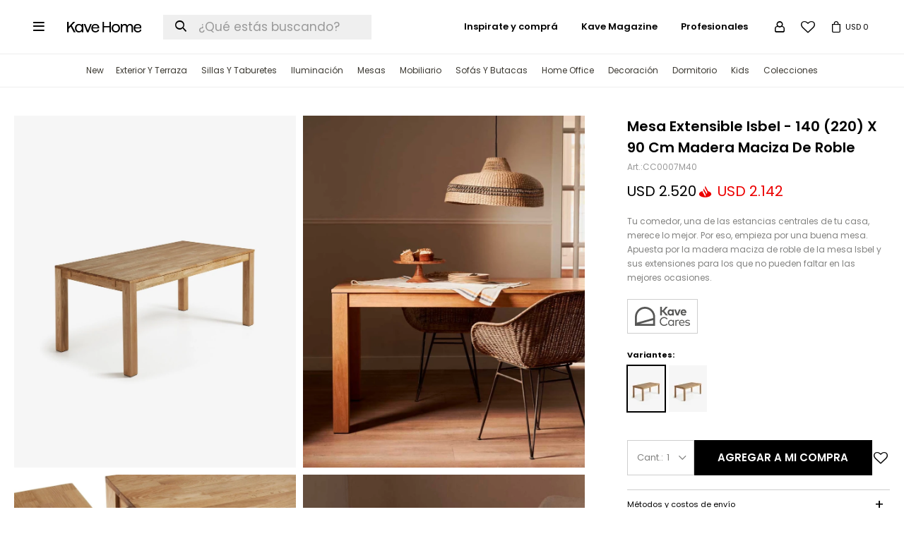

--- FILE ---
content_type: text/html; charset=utf-8
request_url: https://www.kavehome.com.uy/catalogo/mesa-extensible-isbel-140-220-x-90-cm-madera-maciza-de-roble_CC000_7M40
body_size: 17711
content:
 <!DOCTYPE html> <html lang="es" class="no-js"> <head itemscope itemtype="http://schema.org/WebSite"> <meta charset="utf-8" /> <script> const GOOGLE_MAPS_CHANNEL_ID = '38'; </script> <link rel='preconnect' href='https://f.fcdn.app' /> <link rel='preconnect' href='https://fonts.googleapis.com' /> <link rel='preconnect' href='https://www.facebook.com' /> <link rel='preconnect' href='https://www.google-analytics.com' /> <link rel="dns-prefetch" href="https://cdnjs.cloudflare.com" /> <title itemprop='name'>Mesa extensible Isbel - 140 (220) x 90 cm madera maciza de roble — Kave Home</title> <meta name="description" content="Tu comedor, una de las estancias centrales de tu casa, merece lo mejor. Por eso, empieza por una buena mesa. Apuesta por la madera maciza de roble de la mesa Isbel y sus extensiones para los que no pueden faltar en las mejores ocasiones." /> <meta name="keywords" content="" /> <link itemprop="url" rel="canonical" href="https://www.kavehome.com.uy/catalogo/mesa-extensible-isbel-140-220-x-90-cm-madera-maciza-de-roble_CC000_7M40" /> <meta property="og:title" content="Mesa extensible Isbel - 140 (220) x 90 cm madera maciza de roble — Kave Home" /><meta property="og:description" content="Tu comedor, una de las estancias centrales de tu casa, merece lo mejor. Por eso, empieza por una buena mesa. Apuesta por la madera maciza de roble de la mesa Isbel y sus extensiones para los que no pueden faltar en las mejores ocasiones." /><meta property="og:type" content="product" /><meta property="og:image" content="https://f.fcdn.app/imgs/b09bd3/www.kavehome.com.uy/kaveuy/a224/webp/catalogo/CC000_7M40_1/900x1125/mesa-extensible-isbel-140-220-x-90-cm-madera-maciza-de-roble.jpg"/><meta property="og:url" content="https://www.kavehome.com.uy/catalogo/mesa-extensible-isbel-140-220-x-90-cm-madera-maciza-de-roble_CC000_7M40" /><meta property="og:site_name" content="Kave Home" /> <meta name='twitter:description' content='Tu comedor, una de las estancias centrales de tu casa, merece lo mejor. Por eso, empieza por una buena mesa. Apuesta por la madera maciza de roble de la mesa Isbel y sus extensiones para los que no pueden faltar en las mejores ocasiones.' /> <meta name='twitter:image' content='https://f.fcdn.app/imgs/b09bd3/www.kavehome.com.uy/kaveuy/a224/webp/catalogo/CC000_7M40_1/900x1125/mesa-extensible-isbel-140-220-x-90-cm-madera-maciza-de-roble.jpg' /> <meta name='twitter:url' content='https://www.kavehome.com.uy/catalogo/mesa-extensible-isbel-140-220-x-90-cm-madera-maciza-de-roble_CC000_7M40' /> <meta name='twitter:card' content='summary' /> <meta name='twitter:title' content='Mesa extensible Isbel - 140 (220) x 90 cm madera maciza de roble — Kave Home' /> <script>document.getElementsByTagName('html')[0].setAttribute('class', 'js ' + ('ontouchstart' in window || navigator.msMaxTouchPoints ? 'is-touch' : 'no-touch'));</script> <script> var FN_TC = { M1 : 1, M2 : 38.22 }; </script> <meta id='viewportMetaTag' name="viewport" content="width=device-width, initial-scale=1.0, maximum-scale=1,user-scalable=no"> <link rel="shortcut icon" href="https://f.fcdn.app/assets/commerce/www.kavehome.com.uy/b324_4b2b/public/web/favicon.ico" /> <link rel="apple-itouch-icon" href="https://f.fcdn.app/assets/commerce/www.kavehome.com.uy/021b_bade/public/web/favicon.png" /> <link rel="preconnect" href="https://fonts.gstatic.com"> <link href="https://fonts.googleapis.com/css2?family=EB+Garamond:wght@400;500&family=Anton&family=Poppins:wght@400;600;700&display=swap" rel="stylesheet"> <link href="https://fonts.googleapis.com/css2?family=Material+Symbols+Outlined" rel="stylesheet" /> <link href="https://f.fcdn.app/assets/commerce/www.kavehome.com.uy/0000_f0b3/s.32323589524561765551242519867648.css" rel="stylesheet"/> <script src="https://f.fcdn.app/assets/commerce/www.kavehome.com.uy/0000_f0b3/s.25957552139840206133746056125195.js"></script> <!--[if lt IE 9]> <script type="text/javascript" src="https://cdnjs.cloudflare.com/ajax/libs/html5shiv/3.7.3/html5shiv.js"></script> <![endif]--> <link rel="manifest" href="https://f.fcdn.app/assets/manifest.json" /> </head> <body id='pgCatalogoDetalle' class='headerMenuBasic footer2 headerSubMenuFullWidth buscadorSearchField compraSlide compraLeft filtrosDropDown fichaMobileFixedActions layout03'> <script> (function (d, s, id) { var js, fjs = d.getElementsByTagName(s)[0]; if (d.getElementById(id)) return; js = d.createElement(s); js.id = id; js.setAttribute('defer', 'defer'); /* */ js.src = 'https://connect.facebook.net/es_LA/sdk/xfbml.js#xfbml=1&version=v3.0&autoLogAppEvents=1'; /* */ fjs.parentNode.insertBefore(js, fjs); }(document, 'script', 'facebook-jssdk')); </script> <script> window.fbAsyncInit = function () { FB.init({ appId: '1851177965238551', autoLogAppEvents: true, xfbml: true, version: 'v3.0' }); }; var FBLogin = new (function () { var $frmLogin = null; var reRequest = false; var setMensajeError = function (msj) { var $frm = getFrmLogin(); if ($frm != null) { var $divMsj = $('.msg.err:first', $frm); if ($divMsj.length == 0) { $divMsj = $('<div class="msg err"><p></p></div>'); $divMsj.insertBefore($('.fld-grp:first', $frm)); } $('p:first', $divMsj).text(msj); } }; var getFrmLogin = function () { if ($frmLogin == null) { $frmLogin = $('#frmLogin'); if ($frmLogin.length == 0) { $frmLogin = null; } } return $frmLogin; }; var login = function () { var opt = { scope: 'public_profile,email' }; if (reRequest === true) { opt.auth_type = 'rerequest'; } FB.login(function (response) { if (response.status === 'connected') { $.ajax({ url: 'https://www.kavehome.com.uy/ajax?service=login-fb', data: { tk: response.authResponse.accessToken }, dataType: 'json', success: function (json) { if (json.logged == true) { location.href = location.href.replace(/#.*/, ''); } else if (json.scope != undefined) { setMensajeError(json.msj); if (reRequest == false) { reRequest = true; login(); } } } }); } }, opt); }; this.login = function () { login(); }; $(function () { $('body:first').on('click', '.btnLoginFacebook', function (e) { e.preventDefault(); try { FBLogin.login(); } catch (e) { } }); }); })(); </script> <div id="pre"> <div id="wrapper"> <header id="header" role="banner"> <div class="cnt"> <a id="btnMainMenuMobile" href="javascript:mainMenuMobile.show();"><span class="ico">&#59421;</span><span class="txt">Menú</span></a> <div id="logo"><a href="/"><img src="https://f.fcdn.app/assets/commerce/www.kavehome.com.uy/c976_e901/public/web/img/logo.svg" alt="Kave Home" /></a></div> <nav class="ocultoEnHome" id="menu" data-fn="fnMainMenu"> <ul class="lst main"> <li class="it "> <a href='https://www.kavehome.com.uy/catalogo?grp=207' target='_self' class="tit">New</a> </li> <li class="it "> <a href='https://www.kavehome.com.uy/catalogo?q=exterior&ord=rec' target='_self' class="tit">Exterior y terraza</a> <div class="subMenu"> <div class="cnt"> <ul> <li class="hdr "><a target="_self" href="https://www.kavehome.com.uy/muebles/mesas?ambiente=exterior-techado_terraza_exterior" class="tit">Mesas </a></li> <li><a href="https://www.kavehome.com.uy/muebles/mesas?ambiente=exterior-techado_terraza_exterior&tipo=fijas_extensible_circulares" target="_self">Mesas de comedor</a></li> <li><a href="https://www.kavehome.com.uy/muebles/mesas?tipo=plegable_de-centro_auxiliar&ambiente=exterior-techado_terraza_exterior" target="_self">Mesas auxiliares y de centro</a></li> <li class="hdr "><a target="_self" href="https://www.kavehome.com.uy/catalogo?grp=119" class="tit">Sillas y taburetes</a></li> <li><a href="https://www.kavehome.com.uy/muebles/sillas?ambiente=exterior-techado_terraza_exterior" target="_self">Sillas</a></li> <li><a href="https://www.kavehome.com.uy/muebles/taburetes-banquetas?ambiente=exterior-techado_terraza_exterior" target="_self">Taburetes</a></li> <li class="hdr "><a target="_self" href="https://www.kavehome.com.uy/catalogo?q=reposera" class="tit">Reposeras</a></li> <li class="hdr "><a target="_self" href="https://www.kavehome.com.uy/catalogo?grp=120" class="tit">Sofás y butacas</a></li> <li><a href="https://www.kavehome.com.uy/exterior/muebles/sofas" target="_self">Sofás</a></li> <li><a href="https://www.kavehome.com.uy/exterior/muebles/butacas" target="_self">Butacas</a></li> <li class="hdr "><a target="_self" href="https://www.kavehome.com.uy/catalogo?grp=32&ambiente=terraza_exterior" class="tit">Decoración</a></li> <li><a href="https://www.kavehome.com.uy/iluminacion?ambiente=terraza_exterior" target="_self">Iluminación</a></li> <li><a href="https://www.kavehome.com.uy/textiles?ambiente=terraza_exterior" target="_self">Textiles</a></li> <li><a href="https://www.kavehome.com.uy/plantas-y-macetas/decoracion-y-accesorios/macetas?ambiente=terraza_exterior" target="_self">Macetas</a></li> </ul> <div data-id="101" data-area="SubMenu" class="banner"><a data-track-categ='Banners' data-track-action='SubMenu' data-track-label='Exteriores - Banner Sub Menú' href='/catalogo?q=exterior&ord=rec'><picture><source media="(min-width: 1280px)" srcset="//f.fcdn.app/imgs/b589b6/www.kavehome.com.uy/kaveuy/0bec/webp/recursos/189/0x0/a000002272-3-min-2.jpg" ><source media="(max-width: 1279px) and (min-width: 1024px)" srcset="//f.fcdn.app/imgs/85ac31/www.kavehome.com.uy/kaveuy/0bec/webp/recursos/1586/0x0/a000002272-3-min-2.jpg" ><source media="(max-width: 640px) AND (orientation: portrait)" srcset="//f.fcdn.app/imgs/96510a/www.kavehome.com.uy/kaveuy/0bec/webp/recursos/642/0x0/a000002272-3-min-2.jpg" ><source media="(max-width: 1023px)" srcset="//f.fcdn.app/imgs/d286c8/www.kavehome.com.uy/kaveuy/0bec/webp/recursos/1587/0x0/a000002272-3-min-2.jpg" ><img src="//f.fcdn.app/imgs/b589b6/www.kavehome.com.uy/kaveuy/0bec/webp/recursos/189/0x0/a000002272-3-min-2.jpg" alt="Exteriores - Banner Sub Menú" ></picture></a></div> </div> </div> </li> <li class="it "> <a href='https://www.kavehome.com.uy/catalogo?grp=35' target='_self' class="tit">Sillas y Taburetes</a> <div class="subMenu"> <div class="cnt"> <ul> <li class="hdr "><a target="_self" href="https://www.kavehome.com.uy/muebles/sillas" class="tit">Sillas</a></li> <li><a href="https://www.kavehome.com.uy/catalogo?grp=160" target="_self">Sillas de comedor</a></li> <li><a href="https://www.kavehome.com.uy/catalogo?grp=158" target="_self">Sillas de escritorio</a></li> <li class="hdr "><a target="_self" href="https://www.kavehome.com.uy/catalogo?grp=161" class="tit">Taburetes</a></li> <li><a href="https://www.kavehome.com.uy/catalogo?grp=162" target="_self">Taburetes altos</a></li> <li><a href="https://www.kavehome.com.uy/catalogo?grp=163" target="_self">Taburetes bajos</a></li> <li class="hdr "><a target="_self" href="https://www.kavehome.com.uy/muebles/bancos" class="tit">Bancos</a></li> </ul> <div data-id="97" data-area="SubMenu" class="banner"><a data-track-categ='Banners' data-track-action='SubMenu' data-track-label='Sillas - Banner Sub Menú' href='/catalogo?grp=35'><picture><source media="(min-width: 1280px)" srcset="//f.fcdn.app/imgs/c46778/www.kavehome.com.uy/kaveuy/9112/webp/recursos/186/0x0/image-19.png" ><source media="(max-width: 1279px) and (min-width: 1024px)" srcset="//f.fcdn.app/imgs/852603/www.kavehome.com.uy/kaveuy/9112/webp/recursos/1600/0x0/image-19.png" ><source media="(max-width: 640px) AND (orientation: portrait)" srcset="//f.fcdn.app/imgs/2fd799/www.kavehome.com.uy/kaveuy/9112/webp/recursos/367/0x0/image-19.png" ><source media="(max-width: 1023px)" srcset="//f.fcdn.app/imgs/910358/www.kavehome.com.uy/kaveuy/9112/webp/recursos/1601/0x0/image-19.png" ><img src="//f.fcdn.app/imgs/c46778/www.kavehome.com.uy/kaveuy/9112/webp/recursos/186/0x0/image-19.png" alt="Sillas - Banner Sub Menú" ></picture></a></div> </div> </div> </li> <li class="it iluminacion"> <a href='https://www.kavehome.com.uy/catalogo/iluminacion' target='_self' class="tit">Iluminación</a> <div class="subMenu"> <div class="cnt"> <ul> <li class="hdr "><a target="_self" href="https://www.kavehome.com.uy/catalogo/iluminacion/luminarias" class="tit">Luminarias</a></li> <li><a href="https://www.kavehome.com.uy/iluminacion/luminarias?tipo=de-techo" target="_self">Luminaria de techo</a></li> <li><a href="https://www.kavehome.com.uy/iluminacion/luminarias?tipo=de-mesa" target="_self">Luminaria de mesa</a></li> <li><a href="https://www.kavehome.com.uy/iluminacion/luminarias?tipo=de-pie" target="_self">Luminaria de pie</a></li> <li><a href="https://www.kavehome.com.uy/iluminacion/apliques?tipo=de-pared" target="_self">Apliques de pared</a></li> <li class="hdr "><a target="_self" href="https://www.kavehome.com.uy/iluminacion/bombitas" class="tit">Bombitas</a></li> <li class="hdr "><a target="_self" href="https://www.kavehome.com.uy/catalogo?q=montura" class="tit">Pantallas y Monturas</a></li> <li><a href="https://www.kavehome.com.uy/catalogo?grp=177" target="_self">Pantallas</a></li> <li><a href="https://www.kavehome.com.uy/catalogo?grp=227" target="_self">Monturas</a></li> </ul> <div data-id="227" data-area="SubMenu" class="banner"><a data-track-categ='Banners' data-track-action='SubMenu' data-track-label='Iuminación' href='/catalogo/iluminacion'><picture><source media="(min-width: 1280px)" srcset="//f.fcdn.app/imgs/952f10/www.kavehome.com.uy/kaveuy/a14f/webp/recursos/982/0x0/476902210-18484283998019652-3411.jpg" ><source media="(max-width: 1279px) and (min-width: 1024px)" srcset="//f.fcdn.app/imgs/0ee285/www.kavehome.com.uy/kaveuy/a14f/webp/recursos/1590/0x0/476902210-18484283998019652-3411.jpg" ><source media="(max-width: 640px) AND (orientation: portrait)" srcset="//f.fcdn.app/imgs/7c722f/www.kavehome.com.uy/kaveuy/a14f/webp/recursos/983/0x0/476902210-18484283998019652-3411.jpg" ><source media="(max-width: 1023px)" srcset="//f.fcdn.app/imgs/932539/www.kavehome.com.uy/kaveuy/a14f/webp/recursos/1591/0x0/476902210-18484283998019652-3411.jpg" ><img src="//f.fcdn.app/imgs/952f10/www.kavehome.com.uy/kaveuy/a14f/webp/recursos/982/0x0/476902210-18484283998019652-3411.jpg" alt="Iuminación" ></picture></a></div> </div> </div> </li> <li class="it mesas"> <a href='https://www.kavehome.com.uy/catalogo/muebles/mesas' target='_self' class="tit">Mesas</a> <div class="subMenu"> <div class="cnt"> <ul> <li class="hdr "><a target="_self" href="https://www.kavehome.com.uy/catalogo?grp=153" class="tit">Mesas de comedor</a></li> <li><a href="https://www.kavehome.com.uy/catalogo?grp=153" target="_self">Todas las mesas</a></li> <li><a href="https://www.kavehome.com.uy/catalogo?grp=154" target="_self">Mesas extensibles</a></li> <li><a href="https://www.kavehome.com.uy/catalogo?grp=155" target="_self">Mesas circulares</a></li> <li class="hdr "><a target="_self" href="https://www.kavehome.com.uy/catalogo/muebles/mesas?tipo=alta" class="tit">Mesas altas</a></li> <li class="hdr "><a target="_self" href="https://www.kavehome.com.uy/catalogo?grp=248" class="tit">Mesas de centro y auxiliares</a></li> <li><a href="https://www.kavehome.com.uy/catalogo?grp=157" target="_self">Mesas de centro</a></li> <li><a href="https://www.kavehome.com.uy/catalogo?grp=156" target="_self">Mesas auxiliares</a></li> <li class="hdr "><a target="_self" href="https://www.kavehome.com.uy/muebles/escritorios" class="tit">Escritorios</a></li> </ul> <div data-id="96" data-area="SubMenu" class="banner"><a data-track-categ='Banners' data-track-action='SubMenu' data-track-label='Mesas - Banner Sub Menú' href='/catalogo/muebles/mesas'><picture><source media="(min-width: 1280px)" srcset="//f.fcdn.app/imgs/1dd3e4/www.kavehome.com.uy/kaveuy/095d/webp/recursos/185/0x0/a000002071-1.jpg" ><source media="(max-width: 1279px) and (min-width: 1024px)" srcset="//f.fcdn.app/imgs/559b63/www.kavehome.com.uy/kaveuy/095d/webp/recursos/1598/0x0/a000002071-1.jpg" ><source media="(max-width: 640px) AND (orientation: portrait)" srcset="//f.fcdn.app/imgs/997a86/www.kavehome.com.uy/kaveuy/095d/webp/recursos/684/0x0/a000002071-1.jpg" ><source media="(max-width: 1023px)" srcset="//f.fcdn.app/imgs/c88bd5/www.kavehome.com.uy/kaveuy/095d/webp/recursos/1599/0x0/a000002071-1.jpg" ><img src="//f.fcdn.app/imgs/1dd3e4/www.kavehome.com.uy/kaveuy/095d/webp/recursos/185/0x0/a000002071-1.jpg" alt="Mesas - Banner Sub Menú" ></picture></a></div> </div> </div> </li> <li class="it "> <a href='https://www.kavehome.com.uy/catalogo?grp=36' target='_self' class="tit">Mobiliario</a> <div class="subMenu"> <div class="cnt"> <ul> <li class="hdr muebles"><a target="_self" href="https://www.kavehome.com.uy/muebles" class="tit">Muebles</a></li> <li><a href="https://kaveuy.fenicio.com.uy/muebles/aparadores" target="_self">Aparadores</a></li> <li><a href="https://kaveuy.fenicio.com.uy/muebles/rack" target="_self">Muebles de tv</a></li> <li><a href="https://kaveuy.fenicio.com.uy/muebles/comodas" target="_self">Cómodas</a></li> <li><a href="https://kaveuy.fenicio.com.uy/muebles/estanterias" target="_self">Estanterías</a></li> <li><a href="https://www.kavehome.com.uy/muebles/consolas" target="_self">Consolas</a></li> <li class="hdr "><a target="_self" href="https://kaveuy.fenicio.com.uy/muebles/puffs" class="tit">Puffs</a></li> <li class="hdr "><a target="_self" href="https://kaveuy.fenicio.com.uy/muebles/bancos" class="tit">Bancos</a></li> <li class="hdr "><a target="_self" href="https://kaveuy.fenicio.com.uy/muebles/percheros-colgadores" class="tit">Percheros y colgadores</a></li> </ul> <div data-id="251" data-area="SubMenu" class="banner"><a data-track-categ='Banners' data-track-action='SubMenu' data-track-label='mobiliario' href='/catalogo?grp=36'><picture><source media="(min-width: 1280px)" srcset="//f.fcdn.app/imgs/824b32/www.kavehome.com.uy/kaveuy/f448/webp/recursos/1088/0x0/a000002304-2-min.jpg" ><source media="(max-width: 1279px) and (min-width: 1024px)" srcset="//f.fcdn.app/imgs/d8b420/www.kavehome.com.uy/kaveuy/f448/webp/recursos/1594/0x0/a000002304-2-min.jpg" ><source media="(max-width: 640px) AND (orientation: portrait)" srcset="//f.fcdn.app/imgs/1bcb04/www.kavehome.com.uy/kaveuy/f448/webp/recursos/1171/0x0/a000002304-2-min.jpg" ><source media="(max-width: 1023px)" srcset="//f.fcdn.app/imgs/77ea2c/www.kavehome.com.uy/kaveuy/f448/webp/recursos/1595/0x0/a000002304-2-min.jpg" ><img src="//f.fcdn.app/imgs/824b32/www.kavehome.com.uy/kaveuy/f448/webp/recursos/1088/0x0/a000002304-2-min.jpg" alt="mobiliario" ></picture></a></div> </div> </div> </li> <li class="it "> <a href='https://www.kavehome.com.uy/catalogo?grp=38' target='_self' class="tit">Sofás y Butacas</a> <div class="subMenu"> <div class="cnt"> <ul> <li class="hdr "><a target="_self" href="https://www.kavehome.com.uy/muebles/sofas" class="tit">Sofás </a></li> <li><a href="https://www.kavehome.com.uy/muebles/sofas?tamano=2-plazas" target="_self">Sofás de 2 plazas</a></li> <li><a href="https://www.kavehome.com.uy/muebles/sofas?tamano=3-plazas" target="_self">Sofás de 3 plazas</a></li> <li><a href="https://www.kavehome.com.uy/catalogo?q=rinconero" target="_self">Sofás rinconeros</a></li> <li><a href="https://www.kavehome.com.uy/catalogo?q=sofa%20chaise" target="_self">Sofás chaise longue</a></li> <li><a href="https://www.kavehome.com.uy/muebles/sofas?tipo=cama" target="_self">Sofá cama</a></li> <li class="hdr "><a target="_self" href="https://www.kavehome.com.uy/catalogo?grp=196" class="tit">Butacas y mecedoras</a></li> <li><a href="https://www.kavehome.com.uy/catalogo/muebles/butacas" target="_self">Butacas</a></li> <li><a href="https://www.kavehome.com.uy/catalogo/muebles/mecedoras" target="_self">Mecedoras</a></li> </ul> <div data-id="98" data-area="SubMenu" class="banner"><a data-track-categ='Banners' data-track-action='SubMenu' data-track-label='Sofás - Banner Sub Menú' href='/catalogo?grp=38'><picture><source media="(min-width: 1280px)" srcset="//f.fcdn.app/imgs/fce2a9/www.kavehome.com.uy/kaveuy/4f7d/webp/recursos/187/0x0/a000002441-7-min.jpg" ><source media="(max-width: 1279px) and (min-width: 1024px)" srcset="//f.fcdn.app/imgs/00a475/www.kavehome.com.uy/kaveuy/4f7d/webp/recursos/1596/0x0/a000002441-7-min.jpg" ><source media="(max-width: 640px) AND (orientation: portrait)" srcset="//f.fcdn.app/imgs/a75c28/www.kavehome.com.uy/kaveuy/4f7d/webp/recursos/1172/0x0/a000002441-7-min.jpg" ><source media="(max-width: 1023px)" srcset="//f.fcdn.app/imgs/d36f88/www.kavehome.com.uy/kaveuy/4f7d/webp/recursos/1597/0x0/a000002441-7-min.jpg" ><img src="//f.fcdn.app/imgs/fce2a9/www.kavehome.com.uy/kaveuy/4f7d/webp/recursos/187/0x0/a000002441-7-min.jpg" alt="Sofás - Banner Sub Menú" ></picture></a></div> </div> </div> </li> <li class="it "> <a href='https://www.kavehome.com.uy/catalogo?grp=21' target='_self' class="tit">Home Office</a> <div class="subMenu"> <div class="cnt"> <ul> <li class="hdr "><a target="_self" href="https://www.kavehome.com.uy/muebles/escritorios" class="tit">Escritorios</a></li> <li class="hdr "><a target="_self" href="https://www.kavehome.com.uy/catalogo?grp=158" class="tit">Sillas de escritorio</a></li> <li class="hdr "><a target="_self" href="https://www.kavehome.com.uy/catalogo/iluminacion/luminarias?tipo=de-escritorio" class="tit">Lámparas de escritorio</a></li> <li class="hdr "><a target="_self" href="https://www.kavehome.com.uy/muebles/estanterias" class="tit">Estanterías</a></li> </ul> <div data-id="95" data-area="SubMenu" class="banner"><a data-track-categ='Banners' data-track-action='SubMenu' data-track-label='Home Office' href='/catalogo?grp=21'><picture><source media="(min-width: 1280px)" srcset="//f.fcdn.app/imgs/11a687/www.kavehome.com.uy/kaveuy/056f/webp/recursos/184/0x0/fujf.jpg" ><source media="(max-width: 1279px) and (min-width: 1024px)" srcset="//f.fcdn.app/imgs/029898/www.kavehome.com.uy/kaveuy/056f/webp/recursos/1592/0x0/fujf.jpg" ><source media="(max-width: 640px) AND (orientation: portrait)" srcset="//f.fcdn.app/imgs/6db721/www.kavehome.com.uy/kaveuy/056f/webp/recursos/685/0x0/fujf.jpg" ><source media="(max-width: 1023px)" srcset="//f.fcdn.app/imgs/a7db2e/www.kavehome.com.uy/kaveuy/056f/webp/recursos/1593/0x0/fujf.jpg" ><img src="//f.fcdn.app/imgs/11a687/www.kavehome.com.uy/kaveuy/056f/webp/recursos/184/0x0/fujf.jpg" alt="Home Office" ></picture></a></div> </div> </div> </li> <li class="it "> <a href='https://www.kavehome.com.uy/catalogo?grp=32' target='_self' class="tit">Decoración</a> <div class="subMenu"> <div class="cnt"> <ul> <li class="hdr textiles"><a target="_self" href="https://www.kavehome.com.uy/textiles" class="tit">Textiles</a></li> <li><a href="https://www.kavehome.com.uy/textiles/decoracion-y-accesorios/alfombras" target="_self">Alfombras</a></li> <li><a href="https://www.kavehome.com.uy/textiles/decoracion-y-accesorios/mantas" target="_self">Mantas</a></li> <li><a href="https://www.kavehome.com.uy/textiles/decoracion-y-accesorios/almohadones" target="_self">Almohadones</a></li> <li class="hdr decoracion-de-pared"><a target="_self" href="https://www.kavehome.com.uy/decoracion-de-pared" class="tit">Decoración de pared</a></li> <li><a href="https://www.kavehome.com.uy/decoracion-de-pared/decoracion-y-accesorios/cuadros" target="_self">Cuadros</a></li> <li><a href="https://www.kavehome.com.uy/decoracion-de-pared/decoracion-y-accesorios/tapices" target="_self">Tapices</a></li> <li class="hdr espejos"><a target="_self" href="https://www.kavehome.com.uy/espejos" class="tit">Espejos</a></li> <li class="hdr "><a target="_self" href="https://www.kavehome.com.uy/catalogo?grp=118" class="tit">Accesorios</a></li> <li><a href="https://www.kavehome.com.uy/catalogo/decoracion-y-accesorios/jarrones" target="_self">Jarrones</a></li> <li><a href="https://www.kavehome.com.uy/catalogo/decoracion-y-accesorios/portarretratos" target="_self">Portarretratos</a></li> <li><a href="https://www.kavehome.com.uy/catalogo/muebles/percheros-colgadores" target="_self">Percheros y colgadores</a></li> <li><a href="https://www.kavehome.com.uy/catalogo/decoracion-y-accesorios/adornos" target="_self">Adornos</a></li> <li class="hdr "><a target="_self" href="https://www.kavehome.com.uy/accesorios/decoracion-y-accesorios/accesorios-de-cocina" class="tit">Accesorios de cocina y vajilla</a></li> <li><a href="https://www.kavehome.com.uy/catalogo?grp=140" target="_self">Tablas de cortar</a></li> <li><a href="https://www.kavehome.com.uy/catalogo?grp=142" target="_self">Bandejas y posavasos</a></li> <li><a href="https://www.kavehome.com.uy/catalogo?grp=143" target="_self">Utensilios de cocina</a></li> <li class="hdr velas-y-ambientadores"><a target="_self" href="https://www.kavehome.com.uy/velas-y-ambientadores" class="tit">Velas y ambientadores</a></li> <li><a href="https://www.kavehome.com.uy/velas-y-ambientadores/decoracion-y-accesorios/velas" target="_self">Velas</a></li> <li><a href="https://www.kavehome.com.uy/velas-y-ambientadores/decoracion-y-accesorios/ambientadores" target="_self">Ambientadores</a></li> <li class="hdr cestas"><a target="_self" href="https://www.kavehome.com.uy/cestas" class="tit">Cestas</a></li> <li class="hdr plantas-y-macetas"><a target="_self" href="https://www.kavehome.com.uy/plantas-y-macetas" class="tit">Plantas y macetas</a></li> <li><a href="https://kaveuy.fenicio.com.uy/plantas-y-macetas/decoracion-y-accesorios/plantas" target="_self">Plantas artificiales</a></li> <li><a href="https://kaveuy.fenicio.com.uy/plantas-y-macetas/decoracion-y-accesorios/macetas" target="_self">Macetas</a></li> </ul> <div data-id="228" data-area="SubMenu" class="banner"><a data-track-categ='Banners' data-track-action='SubMenu' data-track-label='Decoración' href='/catalogo?grp=32'><picture><source media="(min-width: 1280px)" srcset="//f.fcdn.app/imgs/5c7a2f/www.kavehome.com.uy/kaveuy/0f28/webp/recursos/984/0x0/mesa-de-trabajo-7.jpg" ><source media="(max-width: 1279px) and (min-width: 1024px)" srcset="//f.fcdn.app/imgs/5c7a2f/www.kavehome.com.uy/kaveuy/0f28/webp/recursos/984/0x0/mesa-de-trabajo-7.jpg" ><source media="(max-width: 640px) AND (orientation: portrait)" srcset="//f.fcdn.app/imgs/731ac8/www.kavehome.com.uy/kaveuy/0f28/webp/recursos/985/0x0/mesa-de-trabajo-7.jpg" ><source media="(max-width: 1023px)" srcset="//f.fcdn.app/imgs/5c7a2f/www.kavehome.com.uy/kaveuy/0f28/webp/recursos/984/0x0/mesa-de-trabajo-7.jpg" ><img src="//f.fcdn.app/imgs/5c7a2f/www.kavehome.com.uy/kaveuy/0f28/webp/recursos/984/0x0/mesa-de-trabajo-7.jpg" alt="Decoración" ></picture></a></div> </div> </div> </li> <li class="it "> <a href='https://www.kavehome.com.uy/catalogo?grp=235' target='_self' class="tit">Dormitorio</a> <div class="subMenu"> <div class="cnt"> <ul> <li class="hdr "><a target="_self" href="https://www.kavehome.com.uy/catalogo?grp=236" class="tit">Muebles</a></li> <li><a href="https://www.kavehome.com.uy/dormitorio/muebles/mesas-de-luz" target="_self">Mesas de luz</a></li> <li><a href="https://www.kavehome.com.uy/dormitorio/muebles/respaldos-cabeceros" target="_self">Cabeceros</a></li> <li><a href="https://www.kavehome.com.uy/dormitorio/muebles/comodas" target="_self">Cómodas</a></li> <li><a href="https://www.kavehome.com.uy/catalogo?ord=new&grp=123" target="_self">Camas</a></li> <li class="hdr "><a target="_self" href="https://www.kavehome.com.uy/textiles" class="tit">Textiles</a></li> <li><a href="https://www.kavehome.com.uy/textiles/decoracion-y-accesorios/almohadones" target="_self">Almohadones</a></li> <li><a href="https://www.kavehome.com.uy/textiles/decoracion-y-accesorios/mantas" target="_self">Mantas</a></li> <li><a href="https://www.kavehome.com.uy/textiles/decoracion-y-accesorios/alfombras" target="_self">Alfombras</a></li> <li class="hdr "><a target="_self" href="https://www.kavehome.com.uy/catalogo?grp=209" class="tit">Luminaria</a></li> <li><a href="https://www.kavehome.com.uy/iluminacion/luminarias?tipo=de-mesa" target="_self">Luminaria de mesa</a></li> <li><a href="https://www.kavehome.com.uy/iluminacion/apliques?tipo=de-pared" target="_self">Apliques de pared</a></li> <li class="hdr "><a target="_self" href="https://www.kavehome.com.uy/muebles/percheros-colgadores" class="tit">Percheros y colgadores</a></li> </ul> <div data-id="99" data-area="SubMenu" class="banner"><a data-track-categ='Banners' data-track-action='SubMenu' data-track-label='Dormitorio - Banner Sub Menú' href='/dormitorio'><picture><source media="(min-width: 1280px)" srcset="//f.fcdn.app/imgs/b38939/www.kavehome.com.uy/kaveuy/7ed9/webp/recursos/188/0x0/image-14.png" ><source media="(max-width: 1279px) and (min-width: 1024px)" srcset="//f.fcdn.app/imgs/f60b6d/www.kavehome.com.uy/kaveuy/7ed9/webp/recursos/1588/0x0/image-14.png" ><source media="(max-width: 640px) AND (orientation: portrait)" srcset="//f.fcdn.app/imgs/9047ac/www.kavehome.com.uy/kaveuy/7ed9/webp/recursos/681/0x0/image-14.png" ><source media="(max-width: 1023px)" srcset="//f.fcdn.app/imgs/2fa088/www.kavehome.com.uy/kaveuy/7ed9/webp/recursos/1589/0x0/image-14.png" ><img src="//f.fcdn.app/imgs/b38939/www.kavehome.com.uy/kaveuy/7ed9/webp/recursos/188/0x0/image-14.png" alt="Dormitorio - Banner Sub Menú" ></picture></a></div> </div> </div> </li> <li class="it "> <a href='https://www.kavehome.com.uy/catalogo?grp=37' target='_self' class="tit">Kids</a> <div class="subMenu"> <div class="cnt"> <ul> <li class="hdr "><a target="_self" href="https://www.kavehome.com.uy/catalogo?grp=47" class="tit">Muebles infantiles</a></li> <li><a href="https://www.kavehome.com.uy/catalogo?grp=46" target="_self">Cunas y camas</a></li> <li><a href="https://www.kavehome.com.uy/catalogo?grp=45" target="_self">Otros muebles infantiles</a></li> <li class="hdr "><a target="_self" href="https://www.kavehome.com.uy/catalogo?grp=170" class="tit">Decoración infantil</a></li> <li><a href="https://www.kavehome.com.uy/decoracion-de-pared?marca=kave-kids" target="_self">Decoración de pared</a></li> <li><a href="https://www.kavehome.com.uy/iluminacion?marca=kave-kids" target="_self">Iluminación </a></li> <li><a href="https://www.kavehome.com.uy/textiles/decoracion-y-accesorios/alfombras?marca=kave-kids" target="_self">Alfombras</a></li> <li><a href="https://www.kavehome.com.uy/textiles/decoracion-y-accesorios/almohadones?marca=kave-kids" target="_self">Almohadones</a></li> <li class="hdr "><a target="_self" href="https://www.kavehome.com.uy/catalogo?grp=53" class="tit">Accesorios infantiles</a></li> </ul> <div data-id="253" data-area="SubMenu" class="banner"><a data-track-categ='Banners' data-track-action='SubMenu' data-track-label='kids sub menú' href='/catalogo?grp=37'><picture><source media="(min-width: 1280px)" srcset="//f.fcdn.app/imgs/08186a/www.kavehome.com.uy/kaveuy/b6fc/webp/recursos/1093/0x0/a000002410-2-min.jpg" ><source media="(max-width: 1279px) and (min-width: 1024px)" srcset="//f.fcdn.app/imgs/827c03/www.kavehome.com.uy/kaveuy/b6fc/webp/recursos/1584/0x0/a000002410-2-min.jpg" ><source media="(max-width: 640px) AND (orientation: portrait)" srcset="//f.fcdn.app/imgs/27925c/www.kavehome.com.uy/kaveuy/b6fc/webp/recursos/1248/0x0/a000002410-2-min.jpg" ><source media="(max-width: 1023px)" srcset="//f.fcdn.app/imgs/baa95f/www.kavehome.com.uy/kaveuy/b6fc/webp/recursos/1585/0x0/a000002410-2-min.jpg" ><img src="//f.fcdn.app/imgs/08186a/www.kavehome.com.uy/kaveuy/b6fc/webp/recursos/1093/0x0/a000002410-2-min.jpg" alt="kids sub menú" ></picture></a></div> </div> </div> </li> <li class="it "> <span class="tit">Colecciones</span> <div class="subMenu"> <div class="cnt"> <ul> <li class="hdr "><a target="_self" href="https://www.kavehome.com.uy/catalogo?q=lenon" class="tit">Lenon</a></li> <li class="hdr "><a target="_self" href="https://www.kavehome.com.uy/catalogo?q=mailen" class="tit">Mailen</a></li> <li class="hdr "><a target="_self" href="https://www.kavehome.com.uy/catalogo?q=salaya" class="tit">Salaya</a></li> <li class="hdr "><a target="_self" href="https://www.kavehome.com.uy/catalogo?q=beyla" class="tit">Beyla</a></li> <li class="hdr "><a target="_self" href="https://www.kavehome.com.uy/catalogo?q=licia" class="tit">Licia</a></li> <li class="hdr "><a target="_self" href="https://www.kavehome.com.uy/catalogo?q=helvine" class="tit">Helvine</a></li> <li class="hdr "><a target="_self" href="https://www.kavehome.com.uy/catalogo?q=alguema" class="tit">Alguema</a></li> <li class="hdr "><a target="_self" href="https://www.kavehome.com.uy/catalogo?q=rasha" class="tit">Rasha</a></li> <li class="hdr "><a target="_self" href="https://www.kavehome.com.uy/catalogo?q=martina" class="tit">Martina</a></li> <li class="hdr "><a target="_self" href="https://www.kavehome.com.uy/catalogo?q=anielle" class="tit">Anielle</a></li> <li class="hdr "><a target="_self" href="https://www.kavehome.com.uy/catalogo?q=octavia" class="tit">Octavia</a></li> <li class="hdr "><a target="_self" href="https://www.kavehome.com.uy/catalogo?q=granite" class="tit">Granite</a></li> <li class="hdr "><a target="_self" href="https://www.kavehome.com.uy/catalogo?q=abilen" class="tit">Abilen</a></li> </ul> </div> </div> </li> </ul> </nav> <div class="toolsItem frmBusqueda" data-version='1'> <button type="button" class="btnItem btnMostrarBuscador"> <span class="ico"></span> <span class="txt"></span> </button> <form action="/catalogo"> <div class="cnt"> <span class="btnCerrar"> <span class="ico"></span> <span class="txt"></span> </span> <label class="lbl"> <b>Buscar productos</b> <input maxlength="48" required="" autocomplete="off" type="search" name="q" placeholder="¿Qué estás buscando?" /> </label> <button class="btnBuscar" type="submit"> <span class="ico"></span> <span class="txt"></span> </button> </div> </form> </div> <div class="toolsItem accesoMiCuentaCnt" data-logged="off" data-version='1'> <a href="/mi-cuenta" class="btnItem btnMiCuenta"> <span class="ico"></span> <span class="txt"></span> <span class="usuario"> <span class="nombre"></span> <span class="apellido"></span> </span> </a> <div class="miCuentaMenu"> <ul class="lst"> <li class="it"><a href='/mi-cuenta/mis-datos' class="tit" >Mis datos</a></li> <li class="it"><a href='/mi-cuenta/direcciones' class="tit" >Mis direcciones</a></li> <li class="it"><a href='/mi-cuenta/compras' class="tit" >Mis compras</a></li> <li class="it"><a href='/mi-cuenta/wish-list' class="tit" >Wish List</a></li> <li class="it itSalir"><a href='/salir' class="tit" >Salir</a></li> </ul> </div> </div> <a href="/mi-cuenta/wish-list" class="favoritos btnItem"><span class="ico">&#xe81e;</span></a> <div id="miCompra" data-show="off" data-fn="fnMiCompra" class="toolsItem" data-version="1"> </div> <nav id="menuTop"> <ul class="lst"> <li class="it "><a target="_self" class="tit" href="https://www.kavehome.com.uy/lookbooks">Inspirate y comprá</a></li> <li class="it "><a target="_self" class="tit" href="https://www.kavehome.com.uy/blog">Kave Magazine</a></li> <li class="it "><a target="_self" class="tit" href="https://www.kavehome.com.uy/profesionales">Profesionales</a></li> </ul> </nav>  <script async defer src="https://tools.luckyorange.com/core/lo.js?site-id=2792efe7"></script> </div> </header> <!-- end:header --> <div id="central"> <section id="main" role="main"> <div id="fichaProducto" class="" data-tit="Mesa extensible Isbel - 140 (220) x 90 cm madera maciza de roble" data-totImagenes="9" data-agotado="off"> <div class="cnt"> <div class="columnaIzquierda"> <div class="imagenProducto" data-fn="fnGaleriaDesktop"> <span class="zoom item"> <a class="img" href="//f.fcdn.app/imgs/05911f/www.kavehome.com.uy/kaveuy/a224/webp/catalogo/CC000_7M40_1/1500-1500/mesa-extensible-isbel-140-220-x-90-cm-madera-maciza-de-roble.jpg"> <img loading='lazy' data-src-g="//f.fcdn.app/imgs/5c8d45/www.kavehome.com.uy/kaveuy/a224/webp/catalogo/CC000_7M40_1/1920-1200/mesa-extensible-isbel-140-220-x-90-cm-madera-maciza-de-roble.jpg" src='//f.fcdn.app/imgs/b09bd3/www.kavehome.com.uy/kaveuy/a224/webp/catalogo/CC000_7M40_1/900x1125/mesa-extensible-isbel-140-220-x-90-cm-madera-maciza-de-roble.jpg' alt='Mesa extensible Isbel 140 (220) x 90 cm madera maciza de roble' width='900' height='1125' /> </a> </span> <span class="zoom item"> <a class="img" href="//f.fcdn.app/imgs/603587/www.kavehome.com.uy/kaveuy/871f/webp/catalogo/CC000_7M40_2/1500-1500/mesa-extensible-isbel-140-220-x-90-cm-madera-maciza-de-roble.jpg"> <img loading='lazy' data-src-g="//f.fcdn.app/imgs/0ae9f2/www.kavehome.com.uy/kaveuy/871f/webp/catalogo/CC000_7M40_2/1920-1200/mesa-extensible-isbel-140-220-x-90-cm-madera-maciza-de-roble.jpg" src='//f.fcdn.app/imgs/dcd289/www.kavehome.com.uy/kaveuy/871f/webp/catalogo/CC000_7M40_2/900x1125/mesa-extensible-isbel-140-220-x-90-cm-madera-maciza-de-roble.jpg' alt='Mesa extensible Isbel 140 (220) x 90 cm madera maciza de roble' width='900' height='1125' /> </a> </span> <span class="zoom item"> <a class="img" href="//f.fcdn.app/imgs/20d968/www.kavehome.com.uy/kaveuy/7e88/webp/catalogo/CC000_7M40_3/1500-1500/mesa-extensible-isbel-140-220-x-90-cm-madera-maciza-de-roble.jpg"> <img loading='lazy' data-src-g="//f.fcdn.app/imgs/749a5a/www.kavehome.com.uy/kaveuy/7e88/webp/catalogo/CC000_7M40_3/1920-1200/mesa-extensible-isbel-140-220-x-90-cm-madera-maciza-de-roble.jpg" src='//f.fcdn.app/imgs/e590c5/www.kavehome.com.uy/kaveuy/7e88/webp/catalogo/CC000_7M40_3/900x1125/mesa-extensible-isbel-140-220-x-90-cm-madera-maciza-de-roble.jpg' alt='Mesa extensible Isbel 140 (220) x 90 cm madera maciza de roble' width='900' height='1125' /> </a> </span> <span class="zoom item"> <a class="img" href="//f.fcdn.app/imgs/641f7b/www.kavehome.com.uy/kaveuy/b7b6/webp/catalogo/CC000_7M40_4/1500-1500/mesa-extensible-isbel-140-220-x-90-cm-madera-maciza-de-roble.jpg"> <img loading='lazy' data-src-g="//f.fcdn.app/imgs/f8ca60/www.kavehome.com.uy/kaveuy/b7b6/webp/catalogo/CC000_7M40_4/1920-1200/mesa-extensible-isbel-140-220-x-90-cm-madera-maciza-de-roble.jpg" src='//f.fcdn.app/imgs/67f6ac/www.kavehome.com.uy/kaveuy/b7b6/webp/catalogo/CC000_7M40_4/900x1125/mesa-extensible-isbel-140-220-x-90-cm-madera-maciza-de-roble.jpg' alt='Mesa extensible Isbel 140 (220) x 90 cm madera maciza de roble' width='900' height='1125' /> </a> </span> <span class="zoom item"> <a class="img" href="//f.fcdn.app/imgs/d7a3ad/www.kavehome.com.uy/kaveuy/bb1a/webp/catalogo/CC000_7M40_5/1500-1500/mesa-extensible-isbel-140-220-x-90-cm-madera-maciza-de-roble.jpg"> <img loading='lazy' data-src-g="//f.fcdn.app/imgs/3de213/www.kavehome.com.uy/kaveuy/bb1a/webp/catalogo/CC000_7M40_5/1920-1200/mesa-extensible-isbel-140-220-x-90-cm-madera-maciza-de-roble.jpg" src='//f.fcdn.app/imgs/025421/www.kavehome.com.uy/kaveuy/bb1a/webp/catalogo/CC000_7M40_5/900x1125/mesa-extensible-isbel-140-220-x-90-cm-madera-maciza-de-roble.jpg' alt='Mesa extensible Isbel 140 (220) x 90 cm madera maciza de roble' width='900' height='1125' /> </a> </span> <span class="zoom item"> <a class="img" href="//f.fcdn.app/imgs/726d5e/www.kavehome.com.uy/kaveuy/7ffd/webp/catalogo/CC000_7M40_6/1500-1500/mesa-extensible-isbel-140-220-x-90-cm-madera-maciza-de-roble.jpg"> <img loading='lazy' data-src-g="//f.fcdn.app/imgs/ed07fd/www.kavehome.com.uy/kaveuy/7ffd/webp/catalogo/CC000_7M40_6/1920-1200/mesa-extensible-isbel-140-220-x-90-cm-madera-maciza-de-roble.jpg" src='//f.fcdn.app/imgs/a9a7d8/www.kavehome.com.uy/kaveuy/7ffd/webp/catalogo/CC000_7M40_6/900x1125/mesa-extensible-isbel-140-220-x-90-cm-madera-maciza-de-roble.jpg' alt='Mesa extensible Isbel 140 (220) x 90 cm madera maciza de roble' width='900' height='1125' /> </a> </span> <span class="zoom item"> <a class="img" href="//f.fcdn.app/imgs/727d3b/www.kavehome.com.uy/kaveuy/6633/webp/catalogo/CC000_7M40_7/1500-1500/mesa-extensible-isbel-140-220-x-90-cm-madera-maciza-de-roble.jpg"> <img loading='lazy' data-src-g="//f.fcdn.app/imgs/979dff/www.kavehome.com.uy/kaveuy/6633/webp/catalogo/CC000_7M40_7/1920-1200/mesa-extensible-isbel-140-220-x-90-cm-madera-maciza-de-roble.jpg" src='//f.fcdn.app/imgs/15755d/www.kavehome.com.uy/kaveuy/6633/webp/catalogo/CC000_7M40_7/900x1125/mesa-extensible-isbel-140-220-x-90-cm-madera-maciza-de-roble.jpg' alt='Mesa extensible Isbel 140 (220) x 90 cm madera maciza de roble' width='900' height='1125' /> </a> </span> <span class="zoom item"> <a class="img" href="//f.fcdn.app/imgs/d11cbc/www.kavehome.com.uy/kaveuy/1c10/webp/catalogo/CC000_7M40_8/1500-1500/mesa-extensible-isbel-140-220-x-90-cm-madera-maciza-de-roble.jpg"> <img loading='lazy' data-src-g="//f.fcdn.app/imgs/6bb1ba/www.kavehome.com.uy/kaveuy/1c10/webp/catalogo/CC000_7M40_8/1920-1200/mesa-extensible-isbel-140-220-x-90-cm-madera-maciza-de-roble.jpg" src='//f.fcdn.app/imgs/16d9cd/www.kavehome.com.uy/kaveuy/1c10/webp/catalogo/CC000_7M40_8/900x1125/mesa-extensible-isbel-140-220-x-90-cm-madera-maciza-de-roble.jpg' alt='Mesa extensible Isbel 140 (220) x 90 cm madera maciza de roble' width='900' height='1125' /> </a> </span> <span class="zoom item"> <a class="img" href="//f.fcdn.app/imgs/6213ef/www.kavehome.com.uy/kaveuy/6488/webp/catalogo/CC000_7M40_9/1500-1500/mesa-extensible-isbel-140-220-x-90-cm-madera-maciza-de-roble.jpg"> <img loading='lazy' data-src-g="//f.fcdn.app/imgs/8323b5/www.kavehome.com.uy/kaveuy/6488/webp/catalogo/CC000_7M40_9/1920-1200/mesa-extensible-isbel-140-220-x-90-cm-madera-maciza-de-roble.jpg" src='//f.fcdn.app/imgs/e18ed2/www.kavehome.com.uy/kaveuy/6488/webp/catalogo/CC000_7M40_9/900x1125/mesa-extensible-isbel-140-220-x-90-cm-madera-maciza-de-roble.jpg' alt='Mesa extensible Isbel 140 (220) x 90 cm madera maciza de roble' width='900' height='1125' /> </a> </span> <div class="cocardas"></div> </div> <div style='display: none'> <ul class="lst lstThumbs"> <li class="it"> <a target="_blank" data-standard="//f.fcdn.app/imgs/b09bd3/www.kavehome.com.uy/kaveuy/a224/webp/catalogo/CC000_7M40_1/900x1125/mesa-extensible-isbel-140-220-x-90-cm-madera-maciza-de-roble.jpg" href="//f.fcdn.app/imgs/dee2c7/www.kavehome.com.uy/kaveuy/a224/webp/catalogo/CC000_7M40_1/2000-2000/mesa-extensible-isbel-140-220-x-90-cm-madera-maciza-de-roble.jpg"><img loading='lazy' src='//f.fcdn.app/imgs/2603ab/www.kavehome.com.uy/kaveuy/a224/webp/catalogo/CC000_7M40_1/120x150/mesa-extensible-isbel-140-220-x-90-cm-madera-maciza-de-roble.jpg' alt='Mesa extensible Isbel 140 (220) x 90 cm madera maciza de roble' width='120' height='150' /></a> </li> <li class="it"> <a target="_blank" data-standard="//f.fcdn.app/imgs/dcd289/www.kavehome.com.uy/kaveuy/871f/webp/catalogo/CC000_7M40_2/900x1125/mesa-extensible-isbel-140-220-x-90-cm-madera-maciza-de-roble.jpg" href="//f.fcdn.app/imgs/6354f1/www.kavehome.com.uy/kaveuy/871f/webp/catalogo/CC000_7M40_2/2000-2000/mesa-extensible-isbel-140-220-x-90-cm-madera-maciza-de-roble.jpg"><img loading='lazy' src='//f.fcdn.app/imgs/fcc385/www.kavehome.com.uy/kaveuy/871f/webp/catalogo/CC000_7M40_2/120x150/mesa-extensible-isbel-140-220-x-90-cm-madera-maciza-de-roble.jpg' alt='Mesa extensible Isbel 140 (220) x 90 cm madera maciza de roble' width='120' height='150' /></a> </li> <li class="it"> <a target="_blank" data-standard="//f.fcdn.app/imgs/e590c5/www.kavehome.com.uy/kaveuy/7e88/webp/catalogo/CC000_7M40_3/900x1125/mesa-extensible-isbel-140-220-x-90-cm-madera-maciza-de-roble.jpg" href="//f.fcdn.app/imgs/ebc3b7/www.kavehome.com.uy/kaveuy/7e88/webp/catalogo/CC000_7M40_3/2000-2000/mesa-extensible-isbel-140-220-x-90-cm-madera-maciza-de-roble.jpg"><img loading='lazy' src='//f.fcdn.app/imgs/c90e44/www.kavehome.com.uy/kaveuy/7e88/webp/catalogo/CC000_7M40_3/120x150/mesa-extensible-isbel-140-220-x-90-cm-madera-maciza-de-roble.jpg' alt='Mesa extensible Isbel 140 (220) x 90 cm madera maciza de roble' width='120' height='150' /></a> </li> <li class="it"> <a target="_blank" data-standard="//f.fcdn.app/imgs/67f6ac/www.kavehome.com.uy/kaveuy/b7b6/webp/catalogo/CC000_7M40_4/900x1125/mesa-extensible-isbel-140-220-x-90-cm-madera-maciza-de-roble.jpg" href="//f.fcdn.app/imgs/de04e1/www.kavehome.com.uy/kaveuy/b7b6/webp/catalogo/CC000_7M40_4/2000-2000/mesa-extensible-isbel-140-220-x-90-cm-madera-maciza-de-roble.jpg"><img loading='lazy' src='//f.fcdn.app/imgs/43b5ee/www.kavehome.com.uy/kaveuy/b7b6/webp/catalogo/CC000_7M40_4/120x150/mesa-extensible-isbel-140-220-x-90-cm-madera-maciza-de-roble.jpg' alt='Mesa extensible Isbel 140 (220) x 90 cm madera maciza de roble' width='120' height='150' /></a> </li> <li class="it"> <a target="_blank" data-standard="//f.fcdn.app/imgs/025421/www.kavehome.com.uy/kaveuy/bb1a/webp/catalogo/CC000_7M40_5/900x1125/mesa-extensible-isbel-140-220-x-90-cm-madera-maciza-de-roble.jpg" href="//f.fcdn.app/imgs/3d828d/www.kavehome.com.uy/kaveuy/bb1a/webp/catalogo/CC000_7M40_5/2000-2000/mesa-extensible-isbel-140-220-x-90-cm-madera-maciza-de-roble.jpg"><img loading='lazy' src='//f.fcdn.app/imgs/870e43/www.kavehome.com.uy/kaveuy/bb1a/webp/catalogo/CC000_7M40_5/120x150/mesa-extensible-isbel-140-220-x-90-cm-madera-maciza-de-roble.jpg' alt='Mesa extensible Isbel 140 (220) x 90 cm madera maciza de roble' width='120' height='150' /></a> </li> <li class="it"> <a target="_blank" data-standard="//f.fcdn.app/imgs/a9a7d8/www.kavehome.com.uy/kaveuy/7ffd/webp/catalogo/CC000_7M40_6/900x1125/mesa-extensible-isbel-140-220-x-90-cm-madera-maciza-de-roble.jpg" href="//f.fcdn.app/imgs/f6055b/www.kavehome.com.uy/kaveuy/7ffd/webp/catalogo/CC000_7M40_6/2000-2000/mesa-extensible-isbel-140-220-x-90-cm-madera-maciza-de-roble.jpg"><img loading='lazy' src='//f.fcdn.app/imgs/0ff15b/www.kavehome.com.uy/kaveuy/7ffd/webp/catalogo/CC000_7M40_6/120x150/mesa-extensible-isbel-140-220-x-90-cm-madera-maciza-de-roble.jpg' alt='Mesa extensible Isbel 140 (220) x 90 cm madera maciza de roble' width='120' height='150' /></a> </li> <li class="it"> <a target="_blank" data-standard="//f.fcdn.app/imgs/15755d/www.kavehome.com.uy/kaveuy/6633/webp/catalogo/CC000_7M40_7/900x1125/mesa-extensible-isbel-140-220-x-90-cm-madera-maciza-de-roble.jpg" href="//f.fcdn.app/imgs/cee3f8/www.kavehome.com.uy/kaveuy/6633/webp/catalogo/CC000_7M40_7/2000-2000/mesa-extensible-isbel-140-220-x-90-cm-madera-maciza-de-roble.jpg"><img loading='lazy' src='//f.fcdn.app/imgs/ebd965/www.kavehome.com.uy/kaveuy/6633/webp/catalogo/CC000_7M40_7/120x150/mesa-extensible-isbel-140-220-x-90-cm-madera-maciza-de-roble.jpg' alt='Mesa extensible Isbel 140 (220) x 90 cm madera maciza de roble' width='120' height='150' /></a> </li> <li class="it"> <a target="_blank" data-standard="//f.fcdn.app/imgs/16d9cd/www.kavehome.com.uy/kaveuy/1c10/webp/catalogo/CC000_7M40_8/900x1125/mesa-extensible-isbel-140-220-x-90-cm-madera-maciza-de-roble.jpg" href="//f.fcdn.app/imgs/4aeacc/www.kavehome.com.uy/kaveuy/1c10/webp/catalogo/CC000_7M40_8/2000-2000/mesa-extensible-isbel-140-220-x-90-cm-madera-maciza-de-roble.jpg"><img loading='lazy' src='//f.fcdn.app/imgs/9829df/www.kavehome.com.uy/kaveuy/1c10/webp/catalogo/CC000_7M40_8/120x150/mesa-extensible-isbel-140-220-x-90-cm-madera-maciza-de-roble.jpg' alt='Mesa extensible Isbel 140 (220) x 90 cm madera maciza de roble' width='120' height='150' /></a> </li> <li class="it"> <a target="_blank" data-standard="//f.fcdn.app/imgs/e18ed2/www.kavehome.com.uy/kaveuy/6488/webp/catalogo/CC000_7M40_9/900x1125/mesa-extensible-isbel-140-220-x-90-cm-madera-maciza-de-roble.jpg" href="//f.fcdn.app/imgs/4b8962/www.kavehome.com.uy/kaveuy/6488/webp/catalogo/CC000_7M40_9/2000-2000/mesa-extensible-isbel-140-220-x-90-cm-madera-maciza-de-roble.jpg"><img loading='lazy' src='//f.fcdn.app/imgs/c729cc/www.kavehome.com.uy/kaveuy/6488/webp/catalogo/CC000_7M40_9/120x150/mesa-extensible-isbel-140-220-x-90-cm-madera-maciza-de-roble.jpg' alt='Mesa extensible Isbel 140 (220) x 90 cm madera maciza de roble' width='120' height='150' /></a> </li> </ul> </div> <div id="imgsMobile" data-fn="fnGaleriaProducto"> <div class="imagenesArticulo"> <div class="cnt"> <div class="it"><img loading='lazy' data-src-g="//f.fcdn.app/imgs/5c8d45/www.kavehome.com.uy/kaveuy/a224/webp/catalogo/CC000_7M40_1/1920-1200/mesa-extensible-isbel-140-220-x-90-cm-madera-maciza-de-roble.jpg" src='//f.fcdn.app/imgs/b09bd3/www.kavehome.com.uy/kaveuy/a224/webp/catalogo/CC000_7M40_1/900x1125/mesa-extensible-isbel-140-220-x-90-cm-madera-maciza-de-roble.jpg' alt='Mesa extensible Isbel 140 (220) x 90 cm madera maciza de roble' width='900' height='1125' /></div> <div class="it"><img loading='lazy' data-src-g="//f.fcdn.app/imgs/0ae9f2/www.kavehome.com.uy/kaveuy/871f/webp/catalogo/CC000_7M40_2/1920-1200/mesa-extensible-isbel-140-220-x-90-cm-madera-maciza-de-roble.jpg" src='//f.fcdn.app/imgs/dcd289/www.kavehome.com.uy/kaveuy/871f/webp/catalogo/CC000_7M40_2/900x1125/mesa-extensible-isbel-140-220-x-90-cm-madera-maciza-de-roble.jpg' alt='Mesa extensible Isbel 140 (220) x 90 cm madera maciza de roble' width='900' height='1125' /></div> <div class="it"><img loading='lazy' data-src-g="//f.fcdn.app/imgs/749a5a/www.kavehome.com.uy/kaveuy/7e88/webp/catalogo/CC000_7M40_3/1920-1200/mesa-extensible-isbel-140-220-x-90-cm-madera-maciza-de-roble.jpg" src='//f.fcdn.app/imgs/e590c5/www.kavehome.com.uy/kaveuy/7e88/webp/catalogo/CC000_7M40_3/900x1125/mesa-extensible-isbel-140-220-x-90-cm-madera-maciza-de-roble.jpg' alt='Mesa extensible Isbel 140 (220) x 90 cm madera maciza de roble' width='900' height='1125' /></div> <div class="it"><img loading='lazy' data-src-g="//f.fcdn.app/imgs/f8ca60/www.kavehome.com.uy/kaveuy/b7b6/webp/catalogo/CC000_7M40_4/1920-1200/mesa-extensible-isbel-140-220-x-90-cm-madera-maciza-de-roble.jpg" src='//f.fcdn.app/imgs/67f6ac/www.kavehome.com.uy/kaveuy/b7b6/webp/catalogo/CC000_7M40_4/900x1125/mesa-extensible-isbel-140-220-x-90-cm-madera-maciza-de-roble.jpg' alt='Mesa extensible Isbel 140 (220) x 90 cm madera maciza de roble' width='900' height='1125' /></div> <div class="it"><img loading='lazy' data-src-g="//f.fcdn.app/imgs/3de213/www.kavehome.com.uy/kaveuy/bb1a/webp/catalogo/CC000_7M40_5/1920-1200/mesa-extensible-isbel-140-220-x-90-cm-madera-maciza-de-roble.jpg" src='//f.fcdn.app/imgs/025421/www.kavehome.com.uy/kaveuy/bb1a/webp/catalogo/CC000_7M40_5/900x1125/mesa-extensible-isbel-140-220-x-90-cm-madera-maciza-de-roble.jpg' alt='Mesa extensible Isbel 140 (220) x 90 cm madera maciza de roble' width='900' height='1125' /></div> <div class="it"><img loading='lazy' data-src-g="//f.fcdn.app/imgs/ed07fd/www.kavehome.com.uy/kaveuy/7ffd/webp/catalogo/CC000_7M40_6/1920-1200/mesa-extensible-isbel-140-220-x-90-cm-madera-maciza-de-roble.jpg" src='//f.fcdn.app/imgs/a9a7d8/www.kavehome.com.uy/kaveuy/7ffd/webp/catalogo/CC000_7M40_6/900x1125/mesa-extensible-isbel-140-220-x-90-cm-madera-maciza-de-roble.jpg' alt='Mesa extensible Isbel 140 (220) x 90 cm madera maciza de roble' width='900' height='1125' /></div> <div class="it"><img loading='lazy' data-src-g="//f.fcdn.app/imgs/979dff/www.kavehome.com.uy/kaveuy/6633/webp/catalogo/CC000_7M40_7/1920-1200/mesa-extensible-isbel-140-220-x-90-cm-madera-maciza-de-roble.jpg" src='//f.fcdn.app/imgs/15755d/www.kavehome.com.uy/kaveuy/6633/webp/catalogo/CC000_7M40_7/900x1125/mesa-extensible-isbel-140-220-x-90-cm-madera-maciza-de-roble.jpg' alt='Mesa extensible Isbel 140 (220) x 90 cm madera maciza de roble' width='900' height='1125' /></div> <div class="it"><img loading='lazy' data-src-g="//f.fcdn.app/imgs/6bb1ba/www.kavehome.com.uy/kaveuy/1c10/webp/catalogo/CC000_7M40_8/1920-1200/mesa-extensible-isbel-140-220-x-90-cm-madera-maciza-de-roble.jpg" src='//f.fcdn.app/imgs/16d9cd/www.kavehome.com.uy/kaveuy/1c10/webp/catalogo/CC000_7M40_8/900x1125/mesa-extensible-isbel-140-220-x-90-cm-madera-maciza-de-roble.jpg' alt='Mesa extensible Isbel 140 (220) x 90 cm madera maciza de roble' width='900' height='1125' /></div> <div class="it"><img loading='lazy' data-src-g="//f.fcdn.app/imgs/8323b5/www.kavehome.com.uy/kaveuy/6488/webp/catalogo/CC000_7M40_9/1920-1200/mesa-extensible-isbel-140-220-x-90-cm-madera-maciza-de-roble.jpg" src='//f.fcdn.app/imgs/e18ed2/www.kavehome.com.uy/kaveuy/6488/webp/catalogo/CC000_7M40_9/900x1125/mesa-extensible-isbel-140-220-x-90-cm-madera-maciza-de-roble.jpg' alt='Mesa extensible Isbel 140 (220) x 90 cm madera maciza de roble' width='900' height='1125' /></div> </div> </div> </div> </div> <div class="columnaDerecha"> <div id="infoFicha"> <div class="hdr"> <h1 class="tit">Mesa extensible Isbel - 140 (220) x 90 cm madera maciza de roble</h1> <div class="cod">CC0007M40</div> </div> <div class="preciosWrapper" data-fn="fnDescuentosFicha"> <div class="precios"> <strong class="precio venta"><span class="sim">USD</span> <span class="monto">2.520</span></strong> </div><div class="descuentosMDP"><div class='desc_19'> <span class='img' title='15% OFF con Santander - 2025'><img loading='lazy' src='//f.fcdn.app/imgs/46ddc2/www.kavehome.com.uy/kaveuy/136c/webp/descuentos/1722/0x0/1000076624.svg' alt='15% OFF con Santander - 2025' /></span> <span class="precio"><span class="sim">USD</span> <span class="monto">2.142</span></span></div></div> </div> <div class="desc"> <p>Tu comedor, una de las estancias centrales de tu casa, merece lo mejor. Por eso, empieza por una buena mesa. Apuesta por la madera maciza de roble de la mesa Isbel y sus extensiones para los que no pueden faltar en las mejores ocasiones.</p> </div> <div style="display: none;" id="_jsonDataFicha_"> {"sku":{"fen":"1:CC000:7M40:U:1","com":"CC000-7M40"},"producto":{"codigo":"CC000","nombre":"Mesa extensible Isbel","categoria":"Muebles > Mesas","marca":"Kave Cares"},"variante":{"codigo":"7M40","codigoCompleto":"CC0007M40","nombre":"140 (220) x 90 cm madera maciza de roble","nombreCompleto":"Mesa extensible Isbel - 140 (220) x 90 cm madera maciza de roble","img":{"u":"\/\/f.fcdn.app\/imgs\/017a1a\/www.kavehome.com.uy\/kaveuy\/a224\/webp\/catalogo\/CC000_7M40_1\/1024-1024\/mesa-extensible-isbel-140-220-x-90-cm-madera-maciza-de-roble.jpg"},"url":"https:\/\/www.kavehome.com.uy\/catalogo\/mesa-extensible-isbel-140-220-x-90-cm-madera-maciza-de-roble_CC000_7M40","tieneStock":true,"ordenVariante":"1"},"nomPresentacion":"ISBEL Mesa 140(220)x90 roble nat","nombre":"Mesa extensible Isbel - 140 (220) x 90 cm madera maciza de roble","nombreCompleto":"Mesa extensible Isbel - 140 (220) x 90 cm madera maciza de roble","precioMonto":2520,"moneda":{"nom":"M1","nro":840,"cod":"USD","sim":"USD"},"sale":false,"outlet":false,"nuevo":false,"carac":{"ambiente":"Comedor, Estar","estilo":"Moderno, R\u00fastico","material":"Madera maciza, Roble","tipo":"Extensible","color":"Natural"}} </div> <div class="logoMarca"><img loading='lazy' src='//f.fcdn.app/imgs/95c48f/www.kavehome.com.uy/kaveuy/aee3/webp/marcas/kave-cares/100x70/kave-cares' alt='Kave Cares' width='100' height='70' /></div> <div id="fldVariantes" class="fld"> <div class="lbl"> <b>Variantes:</b> <ul id='lstVariantes' class='lst'> <li class="it sld"> <a class='img tit' href="https://www.kavehome.com.uy/catalogo/mesa-extensible-isbel-140-220-x-90-cm-madera-maciza-de-roble_CC000_7M40" title="140 (220) x 90 cm madera maciza de roble"> <img loading='lazy' src='//f.fcdn.app/imgs/1edd2a/www.kavehome.com.uy/kaveuy/a224/webp/catalogo/CC000_7M40_0/54x66/mesa-extensible-isbel-140-220-x-90-cm-madera-maciza-de-roble.jpg' alt='Mesa extensible Isbel 140 (220) x 90 cm madera maciza de roble' width='54' height='66' /> <span class="nom">140 (220) x 90 cm madera maciza de roble</span> </a> </li> <li class="it"> <a class='img tit' href="https://www.kavehome.com.uy/catalogo/mesa-extensible-isbel-120-200-x-75-cm-madera-maciza-de-roble_CC000_6M40" title="120 (200) x 75 cm madera maciza de roble"> <img loading='lazy' src='//f.fcdn.app/imgs/9d1d96/www.kavehome.com.uy/kaveuy/519f/webp/catalogo/CC000_6M40_0/54x66/mesa-extensible-isbel-120-200-x-75-cm-madera-maciza-de-roble.jpg' alt='Mesa extensible Isbel 120 (200) x 75 cm madera maciza de roble' width='54' height='66' /> <span class="nom">120 (200) x 75 cm madera maciza de roble</span> </a> </li> </ul> </div> </div> <form id="frmComprarArticulo" class="frmComprar" action="/mi-compra?o=agregar" method="post"> <div class="cnt"> <input type="hidden" name="sku" value="1:CC000:7M40:U:1" /> <div id="mainActions"> <span class="btnWishlist" data-fn="fnEditWishList" data-cod-producto="CC000" data-cod-variante="7M40"> </span> <select required name="qty" class="custom"> <option>1</option> <option>2</option> <option>3</option> <option>4</option> <option>5</option> <option>6</option> <option>7</option> <option>8</option> <option>9</option> <option>10</option> </select> <button id="btnComprar" type="submit" class="btn btn01">Agregar a mi compra</button> </div> </div> </form> <div id="infoEnvio" class="blk" data-fn="fnAmpliarInfoEnvio"> <div class="hdr"> <strong class="tit">Métodos y costos de envío</strong> </div> <div class="cnt"> <ul> <li class="costoEnvio" data-costo="USD 10"> <strong>A todo Montevideo, Ciudad de la Costa y zonas adyacentes:</strong><br> Envío sin costo en compras mayores a USD 150 | <span class="costoVariableTexto"> Costo variable según tamaño del paquete. </span> <span class="costoNormalTexto">Costo normal: USD 10</span> </li> <li class="costoEnvio" data-costo="USD 0"> <strong>Interior (costo a cargo del cliente). Lo depositamos en DAC:</strong><br> <span class="costoVariableTexto"> Costo variable según tamaño del paquete. </span> <span class="costoNormalTexto">Costo normal: USD 0</span> </li> <li class="costoEnvio" data-costo="USD 0"> <strong>A todo Maldonado, vía DePunta (a cargo del cliente):</strong><br> <span class="costoVariableTexto"> Costo variable según tamaño del paquete. </span> <span class="costoNormalTexto">Costo normal: USD 0</span> </li> <li class="costoEnvio" data-costo="USD 10"> <strong>Punta del Este, Ciudad de Maldonado y zonas adyacentes:</strong><br> Envío sin costo en compras mayores a USD 150 | <span class="costoVariableTexto"> Costo variable según tamaño del paquete. </span> <span class="costoNormalTexto">Costo normal: USD 10</span> </li> </ul> </div> </div> <!-- <div class="blkCompartir"> <a class="btnFacebook" title="Compartir en Facebook" target="_blank" href="http://www.facebook.com/share.php?u=https://www.kavehome.com.uy/catalogo/mesa-extensible-isbel-140-220-x-90-cm-madera-maciza-de-roble_CC000_7M40"><span class="ico">&#59392;</span><span class="txt">Facebook</span></a> <a class="btnTwitter" title="Compartir en Twitter" target="_blank" href="https://twitter.com/intent/tweet?url=https%3A%2F%2Fwww.kavehome.com.uy%2Fcatalogo%2Fmesa-extensible-isbel-140-220-x-90-cm-madera-maciza-de-roble_CC000_7M40&text=Me%20gust%C3%B3%20el%20producto%20Mesa%20extensible%20Isbel%20-%20140%20%28220%29%20x%2090%20cm%20madera%20maciza%20de%20roble"><span class="ico">&#59393;</span><span class="txt">Twitter</span></a> <a class="btnPinterest" title="Compartir en Pinterest" target="_blank" href="http://pinterest.com/pin/create/bookmarklet/?media=http://f.fcdn.app/imgs/c064b6/www.kavehome.com.uy/kaveuy/a224/webp/catalogo/CC000_7M40_1/900_1125/mesa-extensible-isbel-140-220-x-90-cm-madera-maciza-de-roble.jpg&url=https://www.kavehome.com.uy/catalogo/mesa-extensible-isbel-140-220-x-90-cm-madera-maciza-de-roble_CC000_7M40&is_video=false&description=Mesa+extensible+Isbel+-+140+%28220%29+x+90+cm+madera+maciza+de+roble"><span class="ico">&#59395;</span><span class="txt">Pinterest</span></a> <a class="btnWhatsapp" title="Compartir en Whatsapp" target="_blank" href="whatsapp://send?text=Me+gust%C3%B3+el+producto+https%3A%2F%2Fwww.kavehome.com.uy%2Fcatalogo%2Fmesa-extensible-isbel-140-220-x-90-cm-madera-maciza-de-roble_CC000_7M40" data-action="share/whatsapp/share"><span class="ico">&#59398;</span><span class="txt">Whatsapp</span></a> </div> --> <div id="blkCaracteristicas" class="blk"> <div class="hdr"> <div class="tit">Características</div> </div> <div class="cnt"> <div class="lst lstCaracteristicas"><div class="it" data-codigo="medidas"> <span class="tit">Medidas</span> <span class="val">Al 75 cm x An (140 - 220) cm x Pr 90 cm</span></div><div class="it" data-codigo="tipo"> <span class="tit">Tipo</span> <span class="val">Extensible</span></div><div class="it" data-codigo="material"> <span class="tit">Material</span> <span class="val">Madera maciza, Roble</span></div><div class="it" data-codigo="ambiente"> <span class="tit">Ambiente</span> <span class="val">Comedor, Estar</span></div><div class="it" data-codigo="estilo"> <span class="tit">Estilo</span> <span class="val">Moderno, Rústico</span></div></div> </div> </div> </div> </div> </div> <div class="tabs blkDetalle" data-fn="fnCrearTabs"> <div class="it"> <span class="tit">Descripción</span> <div class="cnt"> <div class="text"> <table style="width: 100%;"><tbody><tr><td style="width: 33.3333%; vertical-align: top;"><h3>Madera maciza</h3><p>Al tratarse de madera maciza, cada mesa tiene sus vetas y tonalidades exclusivas. Adem&aacute;s, todas las piezas est&aacute;n enceradas para resaltar su acabado &uacute;nico.</p></td><td style="width: 33.3333%; vertical-align: top;"><h3>Madera ECO</h3><p>La colecci&oacute;n Isbel tiene mesas de diferentes medidas para que se adapte a tu espacio. Eso s&iacute;, la madera de todas ellas proviene de bosques sostenibles y talas controlada</p></td><td style="width: 33.3333%; vertical-align: top;"><h3>Para grande y peque&ntilde;o comit&eacute;</h3><p>Esta mesa cuenta con dos extensiones para que tengas hasta tres medidas diferentes y adaptarla a cada ocasi&oacute;n. Con Isbel, est&aacute;s preparado para todo.</p></td></tr></tbody></table><h2>Detalles t&eacute;cnicos</h2><h3>M&aacute;s detalles</h3><p>Sobre rectangular de 120 x 75 cm con una longitud m&aacute;xima de 200 cm</p><p>Mesa hecha &iacute;ntegramente de madera maciza de roble natural</p><p>Dos extensiones de 40 cm de longitud</p><p>Protecciones de pl&aacute;stico en cada pata</p><p>Ideal para comedores y salones.</p><p><br></p><h3>Caracter&iacute;sticas</h3><p>Cantidad de art&iacute;culos por referencia: 1</p><p>Uso:&nbsp;Dom&eacute;stico</p><p>Para uso interior (s&iacute;/no):&nbsp;S&iacute;</p><p>Para un uso bajo cubierto (s&iacute;/no):&nbsp;No</p><p>Para un uso exterior (s&iacute;/no):&nbsp;No</p><p>Extensible (s&iacute;/no):&nbsp;S&iacute;</p><p>Altura ajustable (s&iacute;/no):&nbsp;No</p><p>Plegable (s&iacute;/no):&nbsp;No</p><p>N&uacute;mero de plazas:&nbsp;6</p><p>N&uacute;mero m&aacute;ximo de asientos:&nbsp;8</p><p>Tipo de perfil del sobre:&nbsp;Recto</p><p>Tipo de mecanismo de la extensi&oacute;n:&nbsp;Extra&iacute;ble</p><p>Cantidad de extensiones:&nbsp;2</p><p>Incluye espacio para almacenaje (s&iacute;/no):&nbsp;No</p><p>Tipo de base de la mesa:&nbsp;4 patas</p><p>Patas regulables (s&iacute;/no):&nbsp;No</p><p>Carga m&aacute;xima total: 80 kg</p><p><br></p><h3>Mantenimiento y garant&iacute;as</h3><p>Recomendaciones generales:&nbsp;Este producto tiene un tratamiento de acabado poroso y absorber&aacute; derrames de l&iacute;quidos. Use protecci&oacute;n o mantel impermeable. Los cambios en la temperatura y humedad pueden variar la forma</p><p>Instrucciones de uso y mantenimiento:&nbsp;Limpie con un pa&ntilde;o humedecido con una soluci&oacute;n jabonosa suave y seque inmediatamente con un pa&ntilde;o seco. Quitar el polvo con un plumero.</p><p>A&ntilde;os de garant&iacute;a:&nbsp;2</p><p>Fabricado de acuerdo a la Norma:&nbsp;EN 12521:2010 para mesas de uso dom&eacute;stico</p><p>Certificaci&oacute;n FSC (s&iacute;/no):&nbsp;No</p><p>Certificado PEFC (si/no):&nbsp;No</p><p>Tipos de variaciones:&nbsp;Variaci&oacute;n de vetas y/o tonalidad, Las condiciones de luz y ambientales pueden distorsionar la percepci&oacute;n del color del producto.</p><p>Tipo de desgaste intencionado: Ning&uacute;n desgaste</p> </div> </div> </div> </div> <div class="nav" id="blkProductosRelacionados" data-fn="fnSwiperArticulos" data-breakpoints-slides='[2,3,4]' data-breakpoints-spacing='[10,15,20]'> <div class="swiper blkProductos"> <div class="hdr"> <div class="tit">Productos que te pueden interesar</div> </div> <div class="cnt"> <div class='articleList aListProductos ' data-tot='6' data-totAbs='0' data-cargarVariantes='0'><div class='it grp20 grp33 grp77 grp80 grp86 grp87 grp103 grp153 grp155 grp175 grp225 grp250' data-disp='1' data-codProd='T0300022MM' data-codVar='46' data-im='//f.fcdn.app/imgs/bb5c55/www.kavehome.com.uy/kaveuy/4c0d/webp/catalogo/T0300022MM_46_0/54x66/mesa-redonda-mailen-en-chapa-de-fresno-con-acabado-natural-120-cm.jpg'><div class='cnt'><a class="img" href="https://www.kavehome.com.uy/catalogo/mesa-redonda-mailen-en-chapa-de-fresno-con-acabado-natural-120-cm_T0300022MM_46" title="Mesa redonda Mailen - en chapa de fresno con acabado natural Ø 120 cm"> <div class="cocardas"><div class="ctm"><div class="ico grupo grupo225"><img loading='lazy' src='//f.fcdn.app/imgs/12af34/www.kavehome.com.uy/kaveuy/e43c/webp/grupoproductos/1380/100-100/entrega-febrero-2026.svg' alt='Entrega Mes 2' /></div></div></div> <img loading='lazy' src='//f.fcdn.app/imgs/6ef464/www.kavehome.com.uy/kaveuy/4c0d/webp/catalogo/T0300022MM_46_1/600x750/mesa-redonda-mailen-en-chapa-de-fresno-con-acabado-natural-120-cm.jpg' alt='Mesa redonda Mailen en chapa de fresno con acabado natural Ø 120 cm' width='600' height='750' /> <span data-fn="fnLoadImg" data-src="//f.fcdn.app/imgs/278a0e/www.kavehome.com.uy/kaveuy/35f9/webp/catalogo/T0300022MM_46_2/600x750/mesa-redonda-mailen-en-chapa-de-fresno-con-acabado-natural-120-cm.jpg" data-alt="" data-w="600" data-h="750"></span> </a> <div class="info"> <a class="tit" href="https://www.kavehome.com.uy/catalogo/mesa-redonda-mailen-en-chapa-de-fresno-con-acabado-natural-120-cm_T0300022MM_46" title="Mesa redonda Mailen - en chapa de fresno con acabado natural Ø 120 cm">Mesa redonda Mailen - en chapa de fresno con acabado natural Ø 120 cm</a> <div class="preciosWrapper" data-fn="fnDescuentosListado"> <div class="precios"> <strong class="precio venta"><span class="sim">USD</span> <span class="monto">2.325</span></strong> </div> <div class="descuentosMDP"><div class='desc_19'> <span class='img' title='15% OFF con Santander - 2025'><img loading='lazy' src='//f.fcdn.app/imgs/46ddc2/www.kavehome.com.uy/kaveuy/136c/webp/descuentos/1722/0x0/1000076624.svg' alt='15% OFF con Santander - 2025' /></span> <span class="precio"><span class="sim">USD</span> <span class="monto">1.976</span></span></div></div> </div> <div class="variantes"></div> </div><input type="hidden" class="json" style="display:none" value="{&quot;sku&quot;:{&quot;fen&quot;:&quot;1:T0300022MM:46:U:1&quot;,&quot;com&quot;:&quot;T0300022MM-46&quot;},&quot;producto&quot;:{&quot;codigo&quot;:&quot;T0300022MM&quot;,&quot;nombre&quot;:&quot;Mesa redonda Mailen&quot;,&quot;categoria&quot;:&quot;Muebles &gt; Mesas&quot;,&quot;marca&quot;:&quot;Kave Home&quot;},&quot;variante&quot;:{&quot;codigo&quot;:&quot;46&quot;,&quot;codigoCompleto&quot;:&quot;T0300022MM46&quot;,&quot;nombre&quot;:&quot;en chapa de fresno con acabado natural \u00d8 120 cm&quot;,&quot;nombreCompleto&quot;:&quot;Mesa redonda Mailen - en chapa de fresno con acabado natural \u00d8 120 cm&quot;,&quot;img&quot;:{&quot;u&quot;:&quot;\/\/f.fcdn.app\/imgs\/c6d77b\/www.kavehome.com.uy\/kaveuy\/4c0d\/webp\/catalogo\/T0300022MM_46_1\/1024-1024\/mesa-redonda-mailen-en-chapa-de-fresno-con-acabado-natural-120-cm.jpg&quot;},&quot;url&quot;:&quot;https:\/\/www.kavehome.com.uy\/catalogo\/mesa-redonda-mailen-en-chapa-de-fresno-con-acabado-natural-120-cm_T0300022MM_46&quot;,&quot;tieneStock&quot;:false,&quot;ordenVariante&quot;:&quot;2&quot;},&quot;nomPresentacion&quot;:&quot;MAILEN Mesa redonda natural en c&quot;,&quot;nombre&quot;:&quot;Mesa redonda Mailen - en chapa de fresno con acabado natural \u00d8 120 cm&quot;,&quot;nombreCompleto&quot;:&quot;Mesa redonda Mailen - en chapa de fresno con acabado natural \u00d8 120 cm&quot;,&quot;precioMonto&quot;:2325,&quot;moneda&quot;:{&quot;nom&quot;:&quot;M1&quot;,&quot;nro&quot;:840,&quot;cod&quot;:&quot;USD&quot;,&quot;sim&quot;:&quot;USD&quot;},&quot;sale&quot;:false,&quot;outlet&quot;:false,&quot;nuevo&quot;:false}" /></div></div><div class='it grp33 grp77 grp80 grp86 grp87 grp103 grp152 grp153 grp154 grp175 grp224' data-disp='1' data-codProd='T020000' data-codVar='1MM46' data-im='//f.fcdn.app/imgs/1f88c1/www.kavehome.com.uy/kaveuy/f308/webp/catalogo/T020000_1MM46_0/54x66/mesa-extensible-yain-de-chapa-y-madera-maciza-de-roble-160-220-x-80-cm.jpg'><div class='cnt'><a class="img" href="https://www.kavehome.com.uy/catalogo/mesa-extensible-yain-de-chapa-y-madera-maciza-de-roble-160-220-x-80-cm_T020000_1MM46" title="Mesa extensible Yain de chapa y madera maciza de roble - 160 (220) x 80 cm"> <div class="cocardas"></div> <img loading='lazy' src='//f.fcdn.app/imgs/6dcef4/www.kavehome.com.uy/kaveuy/f308/webp/catalogo/T020000_1MM46_1/600x750/mesa-extensible-yain-de-chapa-y-madera-maciza-de-roble-160-220-x-80-cm.jpg' alt='Mesa extensible Yain de chapa y madera maciza de roble 160 (220) x 80 cm' width='600' height='750' /> <span data-fn="fnLoadImg" data-src="//f.fcdn.app/imgs/cbfb6c/www.kavehome.com.uy/kaveuy/4175/webp/catalogo/T020000_1MM46_2/600x750/mesa-extensible-yain-de-chapa-y-madera-maciza-de-roble-160-220-x-80-cm.jpg" data-alt="" data-w="600" data-h="750"></span> </a> <div class="info"> <a class="tit" href="https://www.kavehome.com.uy/catalogo/mesa-extensible-yain-de-chapa-y-madera-maciza-de-roble-160-220-x-80-cm_T020000_1MM46" title="Mesa extensible Yain de chapa y madera maciza de roble - 160 (220) x 80 cm">Mesa extensible Yain de chapa y madera maciza de roble - 160 (220) x 80 cm</a> <div class="preciosWrapper" data-fn="fnDescuentosListado"> <div class="precios"> <strong class="precio venta"><span class="sim">USD</span> <span class="monto">2.350</span></strong> </div> <div class="descuentosMDP"><div class='desc_19'> <span class='img' title='15% OFF con Santander - 2025'><img loading='lazy' src='//f.fcdn.app/imgs/46ddc2/www.kavehome.com.uy/kaveuy/136c/webp/descuentos/1722/0x0/1000076624.svg' alt='15% OFF con Santander - 2025' /></span> <span class="precio"><span class="sim">USD</span> <span class="monto">1.998</span></span></div></div> </div> <div class="variantes"></div> </div><input type="hidden" class="json" style="display:none" value="{&quot;sku&quot;:{&quot;fen&quot;:&quot;1:T020000:1MM46:U:1&quot;,&quot;com&quot;:&quot;T020000-1MM46&quot;},&quot;producto&quot;:{&quot;codigo&quot;:&quot;T020000&quot;,&quot;nombre&quot;:&quot;Mesa extensible Yain de chapa y madera maciza de roble&quot;,&quot;categoria&quot;:&quot;Muebles &gt; Mesas&quot;,&quot;marca&quot;:&quot;Kave Cares&quot;},&quot;variante&quot;:{&quot;codigo&quot;:&quot;1MM46&quot;,&quot;codigoCompleto&quot;:&quot;T0200001MM46&quot;,&quot;nombre&quot;:&quot;160 (220) x 80 cm&quot;,&quot;nombreCompleto&quot;:&quot;Mesa extensible Yain de chapa y madera maciza de roble - 160 (220) x 80 cm&quot;,&quot;img&quot;:{&quot;u&quot;:&quot;\/\/f.fcdn.app\/imgs\/29a527\/www.kavehome.com.uy\/kaveuy\/f308\/webp\/catalogo\/T020000_1MM46_1\/1024-1024\/mesa-extensible-yain-de-chapa-y-madera-maciza-de-roble-160-220-x-80-cm.jpg&quot;},&quot;url&quot;:&quot;https:\/\/www.kavehome.com.uy\/catalogo\/mesa-extensible-yain-de-chapa-y-madera-maciza-de-roble-160-220-x-80-cm_T020000_1MM46&quot;,&quot;tieneStock&quot;:false,&quot;ordenVariante&quot;:&quot;1&quot;},&quot;nomPresentacion&quot;:&quot;YAIN Mesa extensible de chapa y&quot;,&quot;nombre&quot;:&quot;Mesa extensible Yain de chapa y madera maciza de roble - 160 (220) x 80 cm&quot;,&quot;nombreCompleto&quot;:&quot;Mesa extensible Yain de chapa y madera maciza de roble - 160 (220) x 80 cm&quot;,&quot;precioMonto&quot;:2350,&quot;moneda&quot;:{&quot;nom&quot;:&quot;M1&quot;,&quot;nro&quot;:840,&quot;cod&quot;:&quot;USD&quot;,&quot;sim&quot;:&quot;USD&quot;},&quot;sale&quot;:false,&quot;outlet&quot;:false,&quot;nuevo&quot;:false}" /></div></div><div class='it grp33 grp77 grp80 grp86 grp87 grp103 grp153 grp155 grp172 grp175 grp224 grp225' data-disp='1' data-codProd='T0300003' data-codVar='T0300003' data-im='//f.fcdn.app/imgs/0338dd/www.kavehome.com.uy/kaveuy/672b/webp/catalogo/T0300003_T0300003_0/54x66/mesa-wilshire-de-cristal-templado-y-metal-con-acabado-pintado-negro-120-cm-mesa-wilshire-de-cristal-templado-y-metal-con-acabado-pintado-negro-120-cm.jpg'><div class='cnt'><a class="img" href="https://www.kavehome.com.uy/catalogo/mesa-wilshire-de-cristal-templado-y-metal-con-acabado-pintado-negro-120-cm_T0300003_T0300003" title="Mesa Wilshire de cristal templado y metal con acabado pintado negro Ø 120 cm"> <div class="cocardas"><div class="ctm"><div class="ico grupo grupo225"><img loading='lazy' src='//f.fcdn.app/imgs/12af34/www.kavehome.com.uy/kaveuy/e43c/webp/grupoproductos/1380/100-100/entrega-febrero-2026.svg' alt='Entrega Mes 2' /></div></div></div> <img loading='lazy' src='//f.fcdn.app/imgs/e3efd1/www.kavehome.com.uy/kaveuy/672b/webp/catalogo/T0300003_T0300003_1/600x750/mesa-wilshire-de-cristal-templado-y-metal-con-acabado-pintado-negro-120-cm-mesa-wilshire-de-cristal-templado-y-metal-con-acabado-pintado-negro-120-cm.jpg' alt='Mesa Wilshire de cristal templado y metal con acabado pintado negro Ø 120 cm Mesa Wilshire de cristal templado y metal con acabado pintado negro Ø 120 cm' width='600' height='750' /> <span data-fn="fnLoadImg" data-src="//f.fcdn.app/imgs/262168/www.kavehome.com.uy/kaveuy/3dcb/webp/catalogo/T0300003_T0300003_2/600x750/mesa-wilshire-de-cristal-templado-y-metal-con-acabado-pintado-negro-120-cm-mesa-wilshire-de-cristal-templado-y-metal-con-acabado-pintado-negro-120-cm.jpg" data-alt="" data-w="600" data-h="750"></span> </a> <div class="info"> <a class="tit" href="https://www.kavehome.com.uy/catalogo/mesa-wilshire-de-cristal-templado-y-metal-con-acabado-pintado-negro-120-cm_T0300003_T0300003" title="Mesa Wilshire de cristal templado y metal con acabado pintado negro Ø 120 cm">Mesa Wilshire de cristal templado y metal con acabado pintado negro Ø 120 cm</a> <div class="preciosWrapper" data-fn="fnDescuentosListado"> <div class="precios"> <strong class="precio venta"><span class="sim">USD</span> <span class="monto">2.355</span></strong> </div> <div class="descuentosMDP"><div class='desc_19'> <span class='img' title='15% OFF con Santander - 2025'><img loading='lazy' src='//f.fcdn.app/imgs/46ddc2/www.kavehome.com.uy/kaveuy/136c/webp/descuentos/1722/0x0/1000076624.svg' alt='15% OFF con Santander - 2025' /></span> <span class="precio"><span class="sim">USD</span> <span class="monto">2.002</span></span></div></div> </div> <div class="variantes"></div> </div><input type="hidden" class="json" style="display:none" value="{&quot;sku&quot;:{&quot;fen&quot;:&quot;1:T0300003:T0300003:U:1&quot;,&quot;com&quot;:&quot;T0300003&quot;},&quot;producto&quot;:{&quot;codigo&quot;:&quot;T0300003&quot;,&quot;nombre&quot;:&quot;Mesa Wilshire de cristal templado y metal con acabado pintado negro \u00d8 120 cm&quot;,&quot;categoria&quot;:&quot;Muebles &gt; Mesas&quot;,&quot;marca&quot;:&quot;Kave Home&quot;},&quot;variante&quot;:{&quot;codigo&quot;:&quot;T0300003&quot;,&quot;codigoCompleto&quot;:&quot;T0300003T0300003&quot;,&quot;nombre&quot;:&quot;Mesa Wilshire de cristal templado y metal con acabado pintado negro \u00d8 120 cm&quot;,&quot;nombreCompleto&quot;:&quot;Mesa Wilshire de cristal templado y metal con acabado pintado negro \u00d8 120 cm&quot;,&quot;img&quot;:{&quot;u&quot;:&quot;\/\/f.fcdn.app\/imgs\/adf87e\/www.kavehome.com.uy\/kaveuy\/672b\/webp\/catalogo\/T0300003_T0300003_1\/1024-1024\/mesa-wilshire-de-cristal-templado-y-metal-con-acabado-pintado-negro-120-cm-mesa-wilshire-de-cristal-templado-y-metal-con-acabado-pintado-negro-120-cm.jpg&quot;},&quot;url&quot;:&quot;https:\/\/www.kavehome.com.uy\/catalogo\/mesa-wilshire-de-cristal-templado-y-metal-con-acabado-pintado-negro-120-cm_T0300003_T0300003&quot;,&quot;tieneStock&quot;:false,&quot;ordenVariante&quot;:&quot;999&quot;},&quot;nomPresentacion&quot;:&quot;WILSHIRE Mesa \u00d8 120 cm negro cri&quot;,&quot;nombre&quot;:&quot;Mesa Wilshire de cristal templado y metal con acabado pintado negro \u00d8 120 cm&quot;,&quot;nombreCompleto&quot;:&quot;Mesa Wilshire de cristal templado y metal con acabado pintado negro \u00d8 120 cm&quot;,&quot;precioMonto&quot;:2355,&quot;moneda&quot;:{&quot;nom&quot;:&quot;M1&quot;,&quot;nro&quot;:840,&quot;cod&quot;:&quot;USD&quot;,&quot;sim&quot;:&quot;USD&quot;},&quot;sale&quot;:false,&quot;outlet&quot;:false,&quot;nuevo&quot;:false}" /></div></div><div class='it grp33 grp77 grp80 grp86 grp87 grp103 grp152 grp153 grp154 grp175 grp229' data-disp='1' data-codProd='CC0008M40' data-codVar='CC0008M40' data-im='//f.fcdn.app/imgs/f2b7b2/www.kavehome.com.uy/kaveuy/a224/webp/catalogo/CC0008M40_CC0008M40_0/54x66/mesa-extensible-isbel-180-260-x-90-cm-madera-maciza-de-roble-mesa-extensible-isbel-180-260-x-90-cm-madera-maciza-de-roble.jpg'><div class='cnt'><a class="img" href="https://www.kavehome.com.uy/catalogo/mesa-extensible-isbel-180-260-x-90-cm-madera-maciza-de-roble_CC0008M40_CC0008M40" title="Mesa extensible Isbel 180 (260) x 90 cm madera maciza de roble"> <div class="cocardas"></div> <img loading='lazy' src='//f.fcdn.app/imgs/caf633/www.kavehome.com.uy/kaveuy/a224/webp/catalogo/CC0008M40_CC0008M40_1/600x750/mesa-extensible-isbel-180-260-x-90-cm-madera-maciza-de-roble-mesa-extensible-isbel-180-260-x-90-cm-madera-maciza-de-roble.jpg' alt='Mesa extensible Isbel 180 (260) x 90 cm madera maciza de roble Mesa extensible Isbel 180 (260) x 90 cm madera maciza de roble' width='600' height='750' /> <span data-fn="fnLoadImg" data-src="//f.fcdn.app/imgs/2b8665/www.kavehome.com.uy/kaveuy/fd96/webp/catalogo/CC0008M40_CC0008M40_2/600x750/mesa-extensible-isbel-180-260-x-90-cm-madera-maciza-de-roble-mesa-extensible-isbel-180-260-x-90-cm-madera-maciza-de-roble.jpg" data-alt="" data-w="600" data-h="750"></span> </a> <div class="info"> <a class="tit" href="https://www.kavehome.com.uy/catalogo/mesa-extensible-isbel-180-260-x-90-cm-madera-maciza-de-roble_CC0008M40_CC0008M40" title="Mesa extensible Isbel 180 (260) x 90 cm madera maciza de roble">Mesa extensible Isbel 180 (260) x 90 cm madera maciza de roble</a> <div class="preciosWrapper" data-fn="fnDescuentosListado"> <div class="precios"> <strong class="precio venta"><span class="sim">USD</span> <span class="monto">2.525</span></strong> </div> <div class="descuentosMDP"><div class='desc_19'> <span class='img' title='15% OFF con Santander - 2025'><img loading='lazy' src='//f.fcdn.app/imgs/46ddc2/www.kavehome.com.uy/kaveuy/136c/webp/descuentos/1722/0x0/1000076624.svg' alt='15% OFF con Santander - 2025' /></span> <span class="precio"><span class="sim">USD</span> <span class="monto">2.146</span></span></div></div> </div> <div class="variantes"></div> </div><input type="hidden" class="json" style="display:none" value="{&quot;sku&quot;:{&quot;fen&quot;:&quot;1:CC0008M40:CC0008M40:U:1&quot;,&quot;com&quot;:&quot;CC0008M40&quot;},&quot;producto&quot;:{&quot;codigo&quot;:&quot;CC0008M40&quot;,&quot;nombre&quot;:&quot;Mesa extensible Isbel 180 (260) x 90 cm madera maciza de roble&quot;,&quot;categoria&quot;:&quot;Muebles &gt; Mesas&quot;,&quot;marca&quot;:&quot;Kave Cares&quot;},&quot;variante&quot;:{&quot;codigo&quot;:&quot;CC0008M40&quot;,&quot;codigoCompleto&quot;:&quot;CC0008M40CC0008M40&quot;,&quot;nombre&quot;:&quot;Mesa extensible Isbel 180 (260) x 90 cm madera maciza de roble&quot;,&quot;nombreCompleto&quot;:&quot;Mesa extensible Isbel 180 (260) x 90 cm madera maciza de roble&quot;,&quot;img&quot;:{&quot;u&quot;:&quot;\/\/f.fcdn.app\/imgs\/c5a841\/www.kavehome.com.uy\/kaveuy\/a224\/webp\/catalogo\/CC0008M40_CC0008M40_1\/1024-1024\/mesa-extensible-isbel-180-260-x-90-cm-madera-maciza-de-roble-mesa-extensible-isbel-180-260-x-90-cm-madera-maciza-de-roble.jpg&quot;},&quot;url&quot;:&quot;https:\/\/www.kavehome.com.uy\/catalogo\/mesa-extensible-isbel-180-260-x-90-cm-madera-maciza-de-roble_CC0008M40_CC0008M40&quot;,&quot;tieneStock&quot;:false,&quot;ordenVariante&quot;:&quot;999&quot;},&quot;nomPresentacion&quot;:&quot;ISBEL Mesa extensible 180 (260)&quot;,&quot;nombre&quot;:&quot;Mesa extensible Isbel 180 (260) x 90 cm madera maciza de roble&quot;,&quot;nombreCompleto&quot;:&quot;Mesa extensible Isbel 180 (260) x 90 cm madera maciza de roble&quot;,&quot;precioMonto&quot;:2525,&quot;moneda&quot;:{&quot;nom&quot;:&quot;M1&quot;,&quot;nro&quot;:840,&quot;cod&quot;:&quot;USD&quot;,&quot;sim&quot;:&quot;USD&quot;},&quot;sale&quot;:false,&quot;outlet&quot;:false,&quot;nuevo&quot;:false}" /></div></div><div class='it grp10 grp33 grp77 grp80 grp86 grp87 grp103 grp152 grp153 grp175 grp224 grp228 grp229' data-disp='0' data-codProd='IT0287M40' data-codVar='IT0287M40' data-im='//f.fcdn.app/imgs/503307/www.kavehome.com.uy/kaveuy/8e18/webp/catalogo/IT0287M40_IT0287M40_0/54x66/mesa-deyanira-de-chapa-de-roble-y-patas-de-madera-maciza-de-roble-200-x-100-cm-mesa-deyanira-de-chapa-de-roble-y-patas-de-madera-maciza-de-roble-200-x-100-cm.jpg'><div class='cnt'><a class="img" href="https://www.kavehome.com.uy/catalogo/mesa-deyanira-de-chapa-de-roble-y-patas-de-madera-maciza-de-roble-200-x-100-cm_IT0287M40_IT0287M40" title="Mesa Deyanira de chapa de roble y patas de madera maciza de roble 200 x 100 cm"> <div class="cocardas"><div class="ctm"><div class="ico grupo grupo10"><img loading='lazy' src='//f.fcdn.app/imgs/4b8665/www.kavehome.com.uy/kaveuy/50fe/webp/grupoproductos/62/100-100/a-pedido-01-01.svg' alt='A PEDIDO' /></div></div></div> <img loading='lazy' src='//f.fcdn.app/imgs/3bd37d/www.kavehome.com.uy/kaveuy/8e18/webp/catalogo/IT0287M40_IT0287M40_1/600x750/mesa-deyanira-de-chapa-de-roble-y-patas-de-madera-maciza-de-roble-200-x-100-cm-mesa-deyanira-de-chapa-de-roble-y-patas-de-madera-maciza-de-roble-200-x-100-cm.jpg' alt='Mesa Deyanira de chapa de roble y patas de madera maciza de roble 200 x 100 cm Mesa Deyanira de chapa de roble y patas de madera maciza de roble 200 x 100 cm' width='600' height='750' /> <span data-fn="fnLoadImg" data-src="//f.fcdn.app/imgs/a9b711/www.kavehome.com.uy/kaveuy/04e5/webp/catalogo/IT0287M40_IT0287M40_2/600x750/mesa-deyanira-de-chapa-de-roble-y-patas-de-madera-maciza-de-roble-200-x-100-cm-mesa-deyanira-de-chapa-de-roble-y-patas-de-madera-maciza-de-roble-200-x-100-cm.jpg" data-alt="" data-w="600" data-h="750"></span> </a> <div class="info"> <a class="tit" href="https://www.kavehome.com.uy/catalogo/mesa-deyanira-de-chapa-de-roble-y-patas-de-madera-maciza-de-roble-200-x-100-cm_IT0287M40_IT0287M40" title="Mesa Deyanira de chapa de roble y patas de madera maciza de roble 200 x 100 cm">Mesa Deyanira de chapa de roble y patas de madera maciza de roble 200 x 100 cm</a> <div class="preciosWrapper" data-fn="fnDescuentosListado"> <div class="precios"> <strong class="precio venta"><span class="sim">USD</span> <span class="monto">2.785</span></strong> </div> <div class="descuentosMDP"><div class='desc_19'> <span class='img' title='15% OFF con Santander - 2025'><img loading='lazy' src='//f.fcdn.app/imgs/46ddc2/www.kavehome.com.uy/kaveuy/136c/webp/descuentos/1722/0x0/1000076624.svg' alt='15% OFF con Santander - 2025' /></span> <span class="precio"><span class="sim">USD</span> <span class="monto">2.367</span></span></div></div> </div> <div class="variantes"></div> </div><input type="hidden" class="json" style="display:none" value="{&quot;sku&quot;:{&quot;fen&quot;:&quot;1:IT0287M40:IT0287M40:U:1&quot;,&quot;com&quot;:&quot;IT0287M40&quot;},&quot;producto&quot;:{&quot;codigo&quot;:&quot;IT0287M40&quot;,&quot;nombre&quot;:&quot;Mesa Deyanira de chapa de roble y patas de madera maciza de roble 200 x 100 cm&quot;,&quot;categoria&quot;:&quot;Muebles &gt; Mesas&quot;,&quot;marca&quot;:&quot;Kave Cares&quot;},&quot;variante&quot;:{&quot;codigo&quot;:&quot;IT0287M40&quot;,&quot;codigoCompleto&quot;:&quot;IT0287M40IT0287M40&quot;,&quot;nombre&quot;:&quot;Mesa Deyanira de chapa de roble y patas de madera maciza de roble 200 x 100 cm&quot;,&quot;nombreCompleto&quot;:&quot;Mesa Deyanira de chapa de roble y patas de madera maciza de roble 200 x 100 cm&quot;,&quot;img&quot;:{&quot;u&quot;:&quot;\/\/f.fcdn.app\/imgs\/4018b0\/www.kavehome.com.uy\/kaveuy\/8e18\/webp\/catalogo\/IT0287M40_IT0287M40_1\/1024-1024\/mesa-deyanira-de-chapa-de-roble-y-patas-de-madera-maciza-de-roble-200-x-100-cm-mesa-deyanira-de-chapa-de-roble-y-patas-de-madera-maciza-de-roble-200-x-100-cm.jpg&quot;},&quot;url&quot;:&quot;https:\/\/www.kavehome.com.uy\/catalogo\/mesa-deyanira-de-chapa-de-roble-y-patas-de-madera-maciza-de-roble-200-x-100-cm_IT0287M40_IT0287M40&quot;,&quot;tieneStock&quot;:false,&quot;ordenVariante&quot;:&quot;999&quot;},&quot;nomPresentacion&quot;:&quot;DEYANIRA Mesa 200x100 de chapa d&quot;,&quot;nombre&quot;:&quot;Mesa Deyanira de chapa de roble y patas de madera maciza de roble 200 x 100 cm&quot;,&quot;nombreCompleto&quot;:&quot;Mesa Deyanira de chapa de roble y patas de madera maciza de roble 200 x 100 cm&quot;,&quot;precioMonto&quot;:2785,&quot;moneda&quot;:{&quot;nom&quot;:&quot;M1&quot;,&quot;nro&quot;:840,&quot;cod&quot;:&quot;USD&quot;,&quot;sim&quot;:&quot;USD&quot;},&quot;sale&quot;:false,&quot;outlet&quot;:false,&quot;nuevo&quot;:false}" /></div></div><div class='it grp33 grp77 grp80 grp86 grp87 grp103 grp153 grp175 grp224 grp229 grp253 grp254' data-disp='1' data-codProd='CC1356M43' data-codVar='CC1356M43' data-im='//f.fcdn.app/imgs/279220/www.kavehome.com.uy/kaveuy/e5a2/webp/catalogo/CC1356M43_CC1356M43_0/54x66/mesa-ovalada-argo-de-madera-maciza-de-acacia-y-patas-de-acero-con-acabado-blanco-mesa-ovalada-argo-de-madera-maciza-de-acacia-y-patas-de-acero-con-acabado-blanco.jpg'><div class='cnt'><a class="img" href="https://www.kavehome.com.uy/catalogo/mesa-ovalada-argo-de-madera-maciza-de-acacia-y-patas-de-acero-con-acabado-blanco_CC1356M43_CC1356M43" title="Mesa ovalada Argo de madera maciza de acacia y patas de acero con acabado blanco"> <div class="cocardas"></div> <img loading='lazy' src='//f.fcdn.app/imgs/882301/www.kavehome.com.uy/kaveuy/e5a2/webp/catalogo/CC1356M43_CC1356M43_1/600x750/mesa-ovalada-argo-de-madera-maciza-de-acacia-y-patas-de-acero-con-acabado-blanco-mesa-ovalada-argo-de-madera-maciza-de-acacia-y-patas-de-acero-con-acabado-blanco.jpg' alt='Mesa ovalada Argo de madera maciza de acacia y patas de acero con acabado blanco Mesa ovalada Argo de madera maciza de acacia y patas de acero con acabado blanco' width='600' height='750' /> <span data-fn="fnLoadImg" data-src="//f.fcdn.app/imgs/2b204b/www.kavehome.com.uy/kaveuy/697b/webp/catalogo/CC1356M43_CC1356M43_2/600x750/mesa-ovalada-argo-de-madera-maciza-de-acacia-y-patas-de-acero-con-acabado-blanco-mesa-ovalada-argo-de-madera-maciza-de-acacia-y-patas-de-acero-con-acabado-blanco.jpg" data-alt="" data-w="600" data-h="750"></span> </a> <div class="info"> <a class="tit" href="https://www.kavehome.com.uy/catalogo/mesa-ovalada-argo-de-madera-maciza-de-acacia-y-patas-de-acero-con-acabado-blanco_CC1356M43_CC1356M43" title="Mesa ovalada Argo de madera maciza de acacia y patas de acero con acabado blanco">Mesa ovalada Argo de madera maciza de acacia y patas de acero con acabado blanco</a> <div class="preciosWrapper" data-fn="fnDescuentosListado"> <div class="precios"> <strong class="precio venta"><span class="sim">USD</span> <span class="monto">2.795</span></strong> </div> <div class="descuentosMDP"><div class='desc_19'> <span class='img' title='15% OFF con Santander - 2025'><img loading='lazy' src='//f.fcdn.app/imgs/46ddc2/www.kavehome.com.uy/kaveuy/136c/webp/descuentos/1722/0x0/1000076624.svg' alt='15% OFF con Santander - 2025' /></span> <span class="precio"><span class="sim">USD</span> <span class="monto">2.376</span></span></div></div> </div> <div class="variantes"></div> </div><input type="hidden" class="json" style="display:none" value="{&quot;sku&quot;:{&quot;fen&quot;:&quot;1:CC1356M43:CC1356M43:U:1&quot;,&quot;com&quot;:&quot;CC1356M43&quot;},&quot;producto&quot;:{&quot;codigo&quot;:&quot;CC1356M43&quot;,&quot;nombre&quot;:&quot;Mesa ovalada Argo de madera maciza de acacia y patas de acero con acabado blanco&quot;,&quot;categoria&quot;:&quot;Muebles &gt; Mesas&quot;,&quot;marca&quot;:&quot;Kave Home&quot;},&quot;variante&quot;:{&quot;codigo&quot;:&quot;CC1356M43&quot;,&quot;codigoCompleto&quot;:&quot;CC1356M43CC1356M43&quot;,&quot;nombre&quot;:&quot;Mesa ovalada Argo de madera maciza de acacia y patas de acero con acabado blanco&quot;,&quot;nombreCompleto&quot;:&quot;Mesa ovalada Argo de madera maciza de acacia y patas de acero con acabado blanco&quot;,&quot;img&quot;:{&quot;u&quot;:&quot;\/\/f.fcdn.app\/imgs\/b6853a\/www.kavehome.com.uy\/kaveuy\/e5a2\/webp\/catalogo\/CC1356M43_CC1356M43_1\/1024-1024\/mesa-ovalada-argo-de-madera-maciza-de-acacia-y-patas-de-acero-con-acabado-blanco-mesa-ovalada-argo-de-madera-maciza-de-acacia-y-patas-de-acero-con-acabado-blanco.jpg&quot;},&quot;url&quot;:&quot;https:\/\/www.kavehome.com.uy\/catalogo\/mesa-ovalada-argo-de-madera-maciza-de-acacia-y-patas-de-acero-con-acabado-blanco_CC1356M43_CC1356M43&quot;,&quot;tieneStock&quot;:false,&quot;ordenVariante&quot;:&quot;999&quot;},&quot;nomPresentacion&quot;:&quot;ARGO Mesa 200 x 100cm ovalada ma&quot;,&quot;nombre&quot;:&quot;Mesa ovalada Argo de madera maciza de acacia y patas de acero con acabado blanco&quot;,&quot;nombreCompleto&quot;:&quot;Mesa ovalada Argo de madera maciza de acacia y patas de acero con acabado blanco&quot;,&quot;precioMonto&quot;:2795,&quot;moneda&quot;:{&quot;nom&quot;:&quot;M1&quot;,&quot;nro&quot;:840,&quot;cod&quot;:&quot;USD&quot;,&quot;sim&quot;:&quot;USD&quot;},&quot;sale&quot;:false,&quot;outlet&quot;:false,&quot;nuevo&quot;:false}" /></div></div></div> </div> </div> </div> <div id="contactoStock" class="blk blkExpandibleFicha"> <div id='closeModal'></div> <form action="" method="post" class="frm frm01 lblLeft CONFIGURABLE" id="frmContactoStock" data-fn="fnFrmContactoStock" > <div class="hdr"> <strong class="tit">INGRESA TUS DATOS Y TE INFORMAREMOS CUANDO TENGAMOS STOCK DISPONIBLE.</strong> </div> <div class="msgForm msg ok" style="display:none;"></div> <span style="display:none;"><input type="hidden" name="_frm" value="frmContactoStock"></span> <div class="fld-grp"> <div id="fldNombre" class="fld"> <label class="lbl"><b>Nombre</b><input type="text" value="" name="txtNombre" class="v_required" required=""></label> </div> <div id="fldEmail" class="fld"> <label class="lbl"><b>Correo electrónico</b><input type="email" value="" name="txtEmail" class="v_required" required=""></label> </div> <div id="fldTelefono" class="fld"> <label class="lbl"><b>Teléfono</b><input type="text" value="" name="txtTelefono" class="v_required" required=""></label> </div> <div id="fldMensaje" class="fld"> <label class="lbl"><b>Mensaje</b><textarea value="" name="txtMensaje" class="v_required" required=""></textarea></label> </div> <div id="fldProducto" class="fld" style="display:none;"> <label class="lbl"><b>Interesado en:</b><input type="text" value="Mesa extensible Isbel - 140 (220) x 90 cm madera maciza de roble" name="txtProducto" class="v_required" required=""></label> </div> <div id="fldUrl" class="fld" style="display:none;"> <input type="text" value="https://www.kavehome.com.uy/catalogo/mesa-extensible-isbel-140-220-x-90-cm-madera-maciza-de-roble_CC000_7M40" name="txtUrl" class="v_required" required=""> </div> </div> <div class="actions"> <button type="submit" id="btnContactoStock" class="btn btn01" >Enviar</button> </div> </form> </div> <script> let btnConsultar = document.querySelector(".btnConsultar"); let frmContactoStock = document.querySelector('#contactoStock'); let closeModal = document.querySelector("#closeModal"); if (btnConsultar && frmContactoStock && closeModal) { btnConsultar.addEventListener('click', function (e) { frmContactoStock.style.opacity = 1; frmContactoStock.style.pointerEvents = 'all'; }); closeModal.addEventListener('click', function (e) { frmContactoStock.style.opacity = 0; frmContactoStock.style.pointerEvents = 'none'; }); } $('.costoEnvio').each(function(){ var costo = $(this).attr('data-costo'); if(costo === '$ 0' || costo === 'USD 0'){ $(this).find('.costoVariableTexto').show(); $(this).find('.costoNormalTexto').hide(); } else { $(this).find('.costoVariableTexto').hide(); $(this).find('.costoNormalTexto').show(); } }); </script></div> <div style="display:none;" itemscope itemtype="http://schema.org/Product"> <span itemprop="brand">Kave Cares</span> <span itemprop="name">Mesa extensible Isbel - 140 (220) x 90 cm madera maciza de roble</span> <img itemprop="image" src="//f.fcdn.app/imgs/5c8d45/www.kavehome.com.uy/kaveuy/a224/webp/catalogo/CC000_7M40_1/1920-1200/mesa-extensible-isbel-140-220-x-90-cm-madera-maciza-de-roble.jpg" alt="Mesa extensible Isbel - 140 (220) x 90 cm madera maciza de roble " /> <span itemprop="description">Tu comedor, una de las estancias centrales de tu casa, merece lo mejor. Por eso, empieza por una buena mesa. Apuesta por la madera maciza de roble de la mesa Isbel y sus extensiones para los que no pueden faltar en las mejores ocasiones.</span> <span itemprop="sku">CC0007M40</span> <link itemprop="itemCondition" href="http://schema.org/NewCondition"/> <span itemprop="offers" itemscope itemtype="http://schema.org/Offer"> <meta itemprop="priceCurrency" content="USD"/> <meta itemprop="price" content="2520"> <meta itemprop="priceValidUntil" content=""> <link itemprop="itemCondition" href="http://schema.org/NewCondition"/> <link itemprop="availability" href="http://schema.org/InStock"/> <span itemprop="url">https://www.kavehome.com.uy/catalogo/mesa-extensible-isbel-140-220-x-90-cm-madera-maciza-de-roble_CC000_7M40</span> </span> </div> </section> <!-- end:main --> </div> <!-- end:central --> <footer id="footer"> <div class="cnt"> <!----> <div id="historialArtVistos" data-show="off"> </div> <div data-id="296" data-area="Footer" class="banner"><picture><source media="(min-width: 1280px)" srcset="//f.fcdn.app/imgs/97eecc/www.kavehome.com.uy/kaveuy/b6b3/webp/recursos/1653/1920x90/1920x90.jpg" width='1920' height='90' ><source media="(max-width: 1279px) and (min-width: 1024px)" srcset="//f.fcdn.app/imgs/ada8d9/www.kavehome.com.uy/kaveuy/fb69/webp/recursos/1654/1280x90/1280x90.jpg" width='1280' height='90' ><source media="(max-width: 640px) AND (orientation: portrait)" srcset="//f.fcdn.app/imgs/ae13fd/www.kavehome.com.uy/kaveuy/b629/webp/recursos/1656/640x90/banners-servicios-gif.gif" width='640' height='90' ><source media="(max-width: 1023px)" srcset="//f.fcdn.app/imgs/e23e9c/www.kavehome.com.uy/kaveuy/b396/webp/recursos/1655/1024x90/1024x90.jpg" width='1024' height='90' ><img src="//f.fcdn.app/imgs/97eecc/www.kavehome.com.uy/kaveuy/b6b3/webp/recursos/1653/1920x90/1920x90.jpg" alt="direfenciales" width='1920' height='90' ></picture></div><div class="ftrContent"> <div class="blk blkSeo"> <div class="hdr"> <div class="tit">Menú SEO</div> </div> <div class="cnt"> <ul class="lst"> </ul> </div> </div> <div class="blk blkEmpresa"> <div class="hdr"> <div class="tit">Sobre nosotros</div> </div> <div class="cnt"> <ul class="lst"> <li class="it "><a target="_self" class="tit" href="https://www.kavehome.com.uy/blog">Kave Magazine</a></li> <li class="it "><a target="_self" class="tit" href="https://www.kavehome.com.uy/kave-cares">Kave Cares</a></li> <li class="it "><a target="_self" class="tit" href="https://www.kavehome.com.uy/tiendas">Tiendas</a></li> </ul> </div> </div> <div class="blk blkCompra"> <div class="hdr"> <div class="tit">Comprar</div> </div> <div class="cnt"> <ul class="lst"> <li class="it "><a target="_self" class="tit" href="https://www.kavehome.com.uy/como-comprar">Cómo comprar</a></li> <li class="it "><a target="_self" class="tit" href="https://www.kavehome.com.uy/terminos-condiciones">Términos y condiciones</a></li> <li class="it "><a target="_self" class="tit" href="https://www.kavehome.com.uy/gif-cards">Gift Cards Kave Home</a></li> </ul> </div> </div> <div class="blk blkCuenta"> <div class="hdr"> <div class="tit">Contacto y ayuda</div> </div> <div class="cnt"> <ul class="lst"> <li class="it "><a target="_self" class="tit" href="https://www.kavehome.com.uy/contactanos">Contacto</a></li> <li class="it "><a target="_self" class="tit" href="https://www.kavehome.com.uy/preguntas-frecuentes">Preguntas Frecuentes</a></li> <li class="it "><a target="_self" class="tit" href="https://www.kavehome.com.uy/mi-cuenta">Iniciar sesión</a></li> <li class="it "><a target="_self" class="tit" href="https://www.kavehome.com.uy/">Home</a></li> </ul> </div> </div> <div class="blk blkRedes"> <div class="hdr"> <div class="tit">Síguenos</div> </div> <div class="cnt"> <ul class="lst"> <li class="it "><a target="_self" class="tit" href="https://www.instagram.com/kavehome_uy/">Instagram</a></li> <li class="it "><a target="_self" class="tit" href="https://www.facebook.com/kavehomeUY">Facebook</a></li> <li class="it "><a target="_self" class="tit" href="https://www.linkedin.com/company/11568323">Linkedin</a></li> </ul> </div> </div> <div class="blk blkNewsletter" data-fn='fnNewsletterMsg'> <div class="hdr"> <div class="tit">Enterate primero de novedades, oportunidades, promociones y más.</div> <p>Suscribite a nuestra newsletter.</p> </div> <div class="cnt"> <form class="frmNewsletter" action="/ajax?service=registro-newsletter"> <div class="fld-grp"> <div class="fld fldNombre"> <label class="lbl"><b>Nombre</b><input type="text" name="nombre" placeholder="Ingresa tu nombre" /></label> </div> <div class="fld fldApellido"> <label class="lbl"><b>Apellido</b><input type="text" name="apellido" placeholder="Ingresa tu apellido" /></label> </div> <div class="fld fldEmail"> <label class="lbl"><b>E-mail</b><input type="email" name="email" required placeholder="Ingresa tu e-mail" /></label> </div> </div> <div class="actions"> <button type="submit" class="btn btnSuscribirme"><span>Suscribirme</span></button> </div> </form> </div> </div> <div class="sellos"> <div class="blk blkMediosDePago"> <div class="hdr"> <div class="tit">Comprá online con:</div> </div> <div class='cnt'> <ul class='lst lstMediosDePago'> <li class='it visa'><img loading="lazy" src="https://f.fcdn.app/logos/c/visa.svg" alt="visa" height="20" /></li> <li class='it master'><img loading="lazy" src="https://f.fcdn.app/logos/c/master.svg" alt="master" height="20" /></li> <li class='it oca'><img loading="lazy" src="https://f.fcdn.app/logos/c/oca.svg" alt="oca" height="20" /></li> <li class='it ebrou'><img loading="lazy" src="https://f.fcdn.app/logos/c/ebrou.svg" alt="ebrou" height="20" /></li> <li class='it bbvanet'><img loading="lazy" src="https://f.fcdn.app/logos/c/bbvanet.svg" alt="bbvanet" height="20" /></li> <li class='it heritage'><img loading="lazy" src="https://f.fcdn.app/logos/c/heritage.svg" alt="heritage" height="20" /></li> <li class='it scotiabank'><img loading="lazy" src="https://f.fcdn.app/logos/c/scotiabank.svg" alt="scotiabank" height="20" /></li> <li class='it bandes'><img loading="lazy" src="https://f.fcdn.app/logos/c/bandes.svg" alt="bandes" height="20" /></li> <li class='it mercadopago'><img loading="lazy" src="https://f.fcdn.app/logos/c/mercadopago.svg" alt="mercadopago" height="20" /></li> <li class='it amex'><img loading="lazy" src="https://f.fcdn.app/logos/c/amex.svg" alt="amex" height="20" /></li> </ul> </div> </div> <div class="blk blkMediosDeEnvio"> <div class="hdr"> <div class="tit">Entrega:</div> </div> <div class='cnt'> <ul class="lst lstMediosDeEnvio"> <li class="it 3" title="Interior (costo a cargo del cliente). Lo depositamos en DAC"><img loading='lazy' src='//f.fcdn.app/imgs/dc420a/www.kavehome.com.uy/kaveuy/8cec/original/tipos-envio/16/0x0/49551467-977414885801115-2413495.png' alt='Interior (costo a cargo del cliente). Lo depositamos en DAC' /></li> <li class="it 1" title="A todo Maldonado, vía DePunta (a cargo del cliente)"><img loading='lazy' src='//f.fcdn.app/imgs/7afe16/www.kavehome.com.uy/kaveuy/0fec/original/tipos-envio/15/0x0/90068328-102056691447650-5854840.png' alt='A todo Maldonado, vía DePunta (a cargo del cliente)' /></li> </ul> </div> </div> </div> <div class="extras"> <div class="copy">&COPY; Copyright 2026 / Kave Home</div> <div class="btnFenicio"><a href="https://fenicio.io?site=Kave Home" target="_blank" title="Powered by Fenicio eCommerce Uruguay"><strong>Fenicio eCommerce Uruguay</strong></a></div> </div> </div> </div> </footer> </div> <!-- end:wrapper --> </div> <!-- end:pre --> <div class="loader"> <div></div> </div>   <script>var mobileMenuData = [];</script> <script>item = { texto: 'menu', class: 'menu-principal', url: '/#', items: [] };</script> <script>var subItem = { texto: 'Todos los productos', class: '', url: 'https://www.kavehome.com.uy/catalogo', items: [] }; item.items.push(subItem);</script> <script>var subItem = { texto: 'Exterior', class: '', url: 'https://www.kavehome.com.uy/catalogo?q=exterior&ord=rec', items: [] }; item.items.push(subItem);</script> <script>var thirdItem = { texto: 'Mesas ', class: '', url: 'https://www.kavehome.com.uy/muebles/mesas?ambiente=exterior-techado_terraza_exterior', items: [] }; subItem.items.push(thirdItem);</script> <script>thirdItem.items.push({ texto: 'Mesas de comedor', class: '', url: 'https://www.kavehome.com.uy/muebles/mesas?ambiente=exterior-techado_terraza_exterior&tipo=fijas_extensible_circulares' }); </script> <script>thirdItem.items.push({ texto: 'Auxiliares y de centro', class: '', url: 'https://www.kavehome.com.uy/muebles/mesas?tipo=plegable_de-centro_auxiliar&ambiente=exterior-techado_terraza_exterior' }); </script> <script>var thirdItem = { texto: 'Sillas y taburetes', class: '', url: 'https://www.kavehome.com.uy/catalogo?grp=119', items: [] }; subItem.items.push(thirdItem);</script> <script>thirdItem.items.push({ texto: 'Sillas', class: '', url: 'https://www.kavehome.com.uy/muebles/sillas?ambiente=exterior-techado_terraza_exterior' }); </script> <script>thirdItem.items.push({ texto: 'Taburetes', class: '', url: 'https://www.kavehome.com.uy/muebles/taburetes-banquetas?ambiente=exterior-techado_terraza_exterior' }); </script> <script>var thirdItem = { texto: 'Reposeras', class: '', url: 'https://www.kavehome.com.uy/catalogo?q=reposera', items: [] }; subItem.items.push(thirdItem);</script> <script>var thirdItem = { texto: 'Sofás y butacas', class: '', url: 'https://www.kavehome.com.uy/catalogo?grp=120', items: [] }; subItem.items.push(thirdItem);</script> <script>thirdItem.items.push({ texto: 'Sofás', class: '', url: 'https://www.kavehome.com.uy/exterior/muebles/sofas' }); </script> <script>thirdItem.items.push({ texto: 'Butacas', class: '', url: 'https://www.kavehome.com.uy/exterior/muebles/butacas' }); </script> <script>var thirdItem = { texto: 'Decoración', class: '', url: 'https://www.kavehome.com.uy/catalogo?grp=32&ambiente=terraza_exterior', items: [] }; subItem.items.push(thirdItem);</script> <script>thirdItem.items.push({ texto: 'Iluminación', class: '', url: 'https://www.kavehome.com.uy/iluminacion?ambiente=terraza_exterior' }); </script> <script>thirdItem.items.push({ texto: 'Textiles', class: '', url: 'https://www.kavehome.com.uy/textiles?ambiente=terraza_exterior' }); </script> <script>thirdItem.items.push({ texto: 'Macetas', class: '', url: 'https://www.kavehome.com.uy/plantas-y-macetas/decoracion-y-accesorios/macetas?ambiente=terraza_exterior' }); </script> <script>var subItem = { texto: 'New', class: '', url: 'https://www.kavehome.com.uy/catalogo?grp=207', items: [] }; item.items.push(subItem);</script> <script>var subItem = { texto: 'Sillas y Taburetes', class: '', url: 'https://www.kavehome.com.uy/catalogo?grp=35', items: [] }; item.items.push(subItem);</script> <script>var thirdItem = { texto: 'Sillas', class: '', url: 'https://www.kavehome.com.uy/muebles/sillas', items: [] }; subItem.items.push(thirdItem);</script> <script>thirdItem.items.push({ texto: 'Sillas de comedor', class: '', url: 'https://www.kavehome.com.uy/catalogo?grp=160' }); </script> <script>thirdItem.items.push({ texto: 'Sillas de escritorio', class: '', url: 'https://www.kavehome.com.uy/catalogo?grp=158' }); </script> <script>var thirdItem = { texto: 'Taburetes', class: '', url: 'https://www.kavehome.com.uy/catalogo?grp=161', items: [] }; subItem.items.push(thirdItem);</script> <script>thirdItem.items.push({ texto: 'Taburetes altos', class: '', url: 'https://www.kavehome.com.uy/catalogo?grp=162' }); </script> <script>thirdItem.items.push({ texto: 'Taburetes bajos', class: '', url: 'https://www.kavehome.com.uy/catalogo?grp=163' }); </script> <script>var thirdItem = { texto: 'Bancos', class: '', url: 'https://www.kavehome.com.uy/muebles/bancos', items: [] }; subItem.items.push(thirdItem);</script> <script>var subItem = { texto: 'Iluminación', class: ' iluminacion', url: 'https://www.kavehome.com.uy/catalogo/iluminacion', items: [] }; item.items.push(subItem);</script> <script>var thirdItem = { texto: 'Luminarias', class: '', url: 'https://www.kavehome.com.uy/catalogo/iluminacion/luminarias', items: [] }; subItem.items.push(thirdItem);</script> <script>thirdItem.items.push({ texto: 'Luminarias de techo', class: '', url: 'https://www.kavehome.com.uy/iluminacion/luminarias?tipo=de-techo' }); </script> <script>thirdItem.items.push({ texto: 'Luminarias de mesa', class: '', url: 'https://www.kavehome.com.uy/iluminacion/luminarias?tipo=de-mesa' }); </script> <script>thirdItem.items.push({ texto: 'Luminarias de pie', class: '', url: 'https://www.kavehome.com.uy/iluminacion/luminarias?tipo=de-pie' }); </script> <script>thirdItem.items.push({ texto: 'Apliques de pared', class: '', url: 'https://www.kavehome.com.uy/iluminacion/apliques?tipo=de-pared' }); </script> <script>var thirdItem = { texto: 'Bombitas', class: '', url: 'https://www.kavehome.com.uy/iluminacion/bombitas', items: [] }; subItem.items.push(thirdItem);</script> <script>var thirdItem = { texto: 'Pantallas y monturas', class: '', url: 'https://www.kavehome.com.uy/catalogo?q=montura', items: [] }; subItem.items.push(thirdItem);</script> <script>thirdItem.items.push({ texto: 'Pantallas', class: '', url: 'https://www.kavehome.com.uy/catalogo?grp=177' }); </script> <script>thirdItem.items.push({ texto: 'Monturas', class: '', url: 'https://www.kavehome.com.uy/catalogo?grp=227' }); </script> <script>var subItem = { texto: 'Mesas', class: ' mesas', url: 'https://www.kavehome.com.uy/catalogo/muebles/mesas', items: [] }; item.items.push(subItem);</script> <script>var thirdItem = { texto: 'Mesas de comedor', class: '', url: 'https://www.kavehome.com.uy/catalogo?grp=153', items: [] }; subItem.items.push(thirdItem);</script> <script>thirdItem.items.push({ texto: 'Todas las mesas', class: '', url: 'https://www.kavehome.com.uy/catalogo?grp=153' }); </script> <script>thirdItem.items.push({ texto: 'Mesas extensibles', class: '', url: 'https://www.kavehome.com.uy/catalogo?grp=154' }); </script> <script>thirdItem.items.push({ texto: 'Mesas circulares', class: '', url: 'https://www.kavehome.com.uy/catalogo?grp=155' }); </script> <script>var thirdItem = { texto: 'Mesas Altas', class: '', url: 'https://www.kavehome.com.uy/catalogo/muebles/mesas?tipo=alta', items: [] }; subItem.items.push(thirdItem);</script> <script>var thirdItem = { texto: 'Mesas de centro y auxiliares', class: '', url: 'https://www.kavehome.com.uy/catalogo?grp=248', items: [] }; subItem.items.push(thirdItem);</script> <script>thirdItem.items.push({ texto: 'Mesas de centro', class: '', url: 'https://www.kavehome.com.uy/catalogo?grp=157' }); </script> <script>thirdItem.items.push({ texto: 'Mesas auxiliares', class: '', url: 'https://www.kavehome.com.uy/catalogo?grp=156' }); </script> <script>var thirdItem = { texto: 'Escritorios', class: '', url: 'https://www.kavehome.com.uy/muebles/escritorios', items: [] }; subItem.items.push(thirdItem);</script> <script>var subItem = { texto: 'Sofás y butacas', class: '', url: 'https://www.kavehome.com.uy/catalogo?grp=38', items: [] }; item.items.push(subItem);</script> <script>var thirdItem = { texto: 'Sofas', class: '', url: 'https://www.kavehome.com.uy/muebles/sofas', items: [] }; subItem.items.push(thirdItem);</script> <script>thirdItem.items.push({ texto: 'Sofás de 2 plazas', class: '', url: 'https://www.kavehome.com.uy/muebles/sofas?tamano=2-plazas' }); </script> <script>thirdItem.items.push({ texto: 'Sofás de 3 plazas', class: '', url: 'https://www.kavehome.com.uy/muebles/sofas?tamano=3-plazas' }); </script> <script>thirdItem.items.push({ texto: 'Sofás rinconeros', class: '', url: 'https://www.kavehome.com.uy/catalogo?q=rinconero' }); </script> <script>thirdItem.items.push({ texto: 'Sofás chaise longue', class: '', url: 'https://www.kavehome.com.uy/catalogo?q=sofa%20chaise' }); </script> <script>thirdItem.items.push({ texto: 'Sofás cama', class: '', url: 'https://www.kavehome.com.uy/muebles/sofas?tipo=cama' }); </script> <script>var thirdItem = { texto: 'Butacas y mecedoras', class: '', url: 'https://www.kavehome.com.uy/catalogo?grp=196', items: [] }; subItem.items.push(thirdItem);</script> <script>thirdItem.items.push({ texto: 'Butacas', class: '', url: 'https://www.kavehome.com.uy/catalogo/muebles/butacas' }); </script> <script>thirdItem.items.push({ texto: 'Mecedoras', class: '', url: 'https://www.kavehome.com.uy/catalogo/muebles/mecedoras' }); </script> <script>var subItem = { texto: 'Mobiliario', class: 'mobiliario', url: 'https://www.kavehome.com.uy/catalogo?grp=36', items: [] }; item.items.push(subItem);</script> <script>var thirdItem = { texto: 'Muebles', class: ' muebles', url: 'https://www.kavehome.com.uy/muebles', items: [] }; subItem.items.push(thirdItem);</script> <script>thirdItem.items.push({ texto: 'Aparadores', class: '', url: 'https://kaveuy.fenicio.com.uy/muebles/aparadores' }); </script> <script>thirdItem.items.push({ texto: 'Muebles de TV', class: '', url: 'https://kaveuy.fenicio.com.uy/muebles/rack' }); </script> <script>thirdItem.items.push({ texto: 'Cómodas', class: '', url: 'https://kaveuy.fenicio.com.uy/muebles/comodas' }); </script> <script>thirdItem.items.push({ texto: 'Estanterías', class: '', url: 'https://kaveuy.fenicio.com.uy/muebles/estanterias' }); </script> <script>thirdItem.items.push({ texto: 'Consolas', class: '', url: 'https://www.kavehome.com.uy/muebles/consolas' }); </script> <script>var thirdItem = { texto: 'Puffs', class: '', url: 'https://kaveuy.fenicio.com.uy/muebles/puffs', items: [] }; subItem.items.push(thirdItem);</script> <script>var thirdItem = { texto: 'Bancos', class: '', url: 'https://kaveuy.fenicio.com.uy/muebles/bancos', items: [] }; subItem.items.push(thirdItem);</script> <script>var thirdItem = { texto: 'Percheros y colgadores', class: '', url: 'https://kaveuy.fenicio.com.uy/muebles/percheros-colgadores', items: [] }; subItem.items.push(thirdItem);</script> <script>var subItem = { texto: 'Home Office', class: '', url: 'https://www.kavehome.com.uy/catalogo?grp=21', items: [] }; item.items.push(subItem);</script> <script>var thirdItem = { texto: 'Escritorios', class: '', url: 'https://www.kavehome.com.uy/muebles/escritorios', items: [] }; subItem.items.push(thirdItem);</script> <script>var thirdItem = { texto: 'Sillas de escritorio', class: '', url: 'https://www.kavehome.com.uy/catalogo?grp=158', items: [] }; subItem.items.push(thirdItem);</script> <script>var thirdItem = { texto: 'Lámparas de escritorio', class: '', url: 'https://www.kavehome.com.uy/catalogo/iluminacion/luminarias?tipo=de-escritorio', items: [] }; subItem.items.push(thirdItem);</script> <script>var thirdItem = { texto: 'Estanterías', class: '', url: 'https://www.kavehome.com.uy/muebles/estanterias', items: [] }; subItem.items.push(thirdItem);</script> <script>var subItem = { texto: 'Dormitorio', class: '', url: 'https://www.kavehome.com.uy/catalogo?grp=235', items: [] }; item.items.push(subItem);</script> <script>var thirdItem = { texto: 'Muebles ', class: '', url: 'https://www.kavehome.com.uy/catalogo?grp=236', items: [] }; subItem.items.push(thirdItem);</script> <script>thirdItem.items.push({ texto: 'Mesas de luz', class: '', url: 'https://www.kavehome.com.uy/dormitorio/muebles/mesas-de-luz' }); </script> <script>thirdItem.items.push({ texto: 'Cabeceros', class: '', url: 'https://www.kavehome.com.uy/dormitorio/muebles/respaldos-cabeceros' }); </script> <script>thirdItem.items.push({ texto: 'Cómodas', class: '', url: 'https://www.kavehome.com.uy/dormitorio/muebles/comodas' }); </script> <script>thirdItem.items.push({ texto: 'Camas', class: '', url: 'https://www.kavehome.com.uy/catalogo?ord=new&grp=123' }); </script> <script>var thirdItem = { texto: 'Textiles', class: '', url: 'https://www.kavehome.com.uy/textiles', items: [] }; subItem.items.push(thirdItem);</script> <script>thirdItem.items.push({ texto: 'Almohadones', class: '', url: 'https://www.kavehome.com.uy/textiles/decoracion-y-accesorios/almohadones' }); </script> <script>thirdItem.items.push({ texto: 'Mantas', class: '', url: 'https://www.kavehome.com.uy/textiles/decoracion-y-accesorios/mantas' }); </script> <script>thirdItem.items.push({ texto: 'Alfombras', class: '', url: 'https://www.kavehome.com.uy/textiles/decoracion-y-accesorios/alfombras' }); </script> <script>var thirdItem = { texto: 'Luminarias', class: '', url: 'https://www.kavehome.com.uy/catalogo?grp=209', items: [] }; subItem.items.push(thirdItem);</script> <script>thirdItem.items.push({ texto: 'Luminarias de mesa', class: '', url: 'https://www.kavehome.com.uy/iluminacion/luminarias?tipo=de-mesa' }); </script> <script>thirdItem.items.push({ texto: 'Apliques de pared', class: '', url: 'https://www.kavehome.com.uy/iluminacion/apliques?tipo=de-pared' }); </script> <script>var thirdItem = { texto: 'Percheros y colgadores', class: '', url: 'https://www.kavehome.com.uy/muebles/percheros-colgadores', items: [] }; subItem.items.push(thirdItem);</script> <script>var subItem = { texto: 'Kids', class: '', url: 'https://www.kavehome.com.uy/catalogo?grp=37', items: [] }; item.items.push(subItem);</script> <script>var thirdItem = { texto: 'Muebles infantiles', class: '', url: 'https://www.kavehome.com.uy/catalogo?grp=47', items: [] }; subItem.items.push(thirdItem);</script> <script>thirdItem.items.push({ texto: 'Cunas y camas', class: '', url: 'https://www.kavehome.com.uy/catalogo?grp=46' }); </script> <script>thirdItem.items.push({ texto: 'Otros muebles infantiles', class: '', url: 'https://www.kavehome.com.uy/catalogo?grp=45' }); </script> <script>var thirdItem = { texto: 'Decoración infantil', class: '', url: 'https://www.kavehome.com.uy/catalogo?grp=170', items: [] }; subItem.items.push(thirdItem);</script> <script>thirdItem.items.push({ texto: 'Decoración de pared', class: '', url: 'https://www.kavehome.com.uy/decoracion-de-pared?marca=kave-kids' }); </script> <script>thirdItem.items.push({ texto: 'Iluminación', class: '', url: 'https://www.kavehome.com.uy/iluminacion?marca=kave-kids' }); </script> <script>thirdItem.items.push({ texto: 'Alfombras', class: '', url: 'https://www.kavehome.com.uy/textiles/decoracion-y-accesorios/alfombras?marca=kave-kids' }); </script> <script>thirdItem.items.push({ texto: 'Almohadones', class: '', url: 'https://www.kavehome.com.uy/textiles/decoracion-y-accesorios/almohadones?marca=kave-kids' }); </script> <script>var thirdItem = { texto: 'Accesorios infantiles', class: '', url: 'https://www.kavehome.com.uy/catalogo?grp=53', items: [] }; subItem.items.push(thirdItem);</script> <script>var subItem = { texto: 'Decoración', class: '', url: 'https://www.kavehome.com.uy/catalogo?grp=32', items: [] }; item.items.push(subItem);</script> <script>var thirdItem = { texto: 'Textiles', class: ' textiles', url: 'https://www.kavehome.com.uy/textiles', items: [] }; subItem.items.push(thirdItem);</script> <script>thirdItem.items.push({ texto: 'Alfombras', class: ' alfombras', url: 'https://www.kavehome.com.uy/textiles/decoracion-y-accesorios/alfombras' }); </script> <script>thirdItem.items.push({ texto: 'Mantas', class: ' mantas', url: 'https://www.kavehome.com.uy/textiles/decoracion-y-accesorios/mantas' }); </script> <script>thirdItem.items.push({ texto: 'Almohadones', class: ' almohadones', url: 'https://www.kavehome.com.uy/textiles/decoracion-y-accesorios/almohadones' }); </script> <script>var thirdItem = { texto: 'Decoración de pared', class: ' decoracion-de-pared', url: 'https://www.kavehome.com.uy/decoracion-de-pared', items: [] }; subItem.items.push(thirdItem);</script> <script>thirdItem.items.push({ texto: 'Cuadros', class: '', url: 'https://www.kavehome.com.uy/decoracion-de-pared/decoracion-y-accesorios/cuadros' }); </script> <script>thirdItem.items.push({ texto: 'Tapices', class: '', url: 'https://www.kavehome.com.uy/decoracion-de-pared/decoracion-y-accesorios/tapices' }); </script> <script>var thirdItem = { texto: 'Espejos', class: ' espejos', url: 'https://www.kavehome.com.uy/espejos', items: [] }; subItem.items.push(thirdItem);</script> <script>var thirdItem = { texto: 'Accesorios', class: '', url: 'https://www.kavehome.com.uy/catalogo?grp=118', items: [] }; subItem.items.push(thirdItem);</script> <script>thirdItem.items.push({ texto: 'Jarrones', class: ' jarrones', url: 'https://www.kavehome.com.uy/catalogo/decoracion-y-accesorios/jarrones' }); </script> <script>thirdItem.items.push({ texto: 'Portarretratos', class: ' portarretratos', url: 'https://www.kavehome.com.uy/catalogo/decoracion-y-accesorios/portarretratos' }); </script> <script>thirdItem.items.push({ texto: 'Percheros y colgadores', class: ' percheros-colgadores', url: 'https://www.kavehome.com.uy/catalogo/muebles/percheros-colgadores' }); </script> <script>thirdItem.items.push({ texto: 'Otros accesorios', class: ' adornos', url: 'https://www.kavehome.com.uy/catalogo/decoracion-y-accesorios/adornos' }); </script> <script>var thirdItem = { texto: 'Accesorios de cocina', class: '', url: 'https://www.kavehome.com.uy/accesorios/decoracion-y-accesorios/accesorios-de-cocina', items: [] }; subItem.items.push(thirdItem);</script> <script>thirdItem.items.push({ texto: 'Vajilla y utensilios de cocina', class: '', url: 'https://www.kavehome.com.uy/catalogo?grp=143' }); </script> <script>thirdItem.items.push({ texto: 'Tablas de cortar', class: '', url: 'https://www.kavehome.com.uy/catalogo?grp=140' }); </script> <script>thirdItem.items.push({ texto: 'Bandejas y posavasos', class: '', url: 'https://www.kavehome.com.uy/catalogo?grp=142' }); </script> <script>var thirdItem = { texto: 'Velas y ambientadores', class: ' velas-y-ambientadores', url: 'https://www.kavehome.com.uy/velas-y-ambientadores', items: [] }; subItem.items.push(thirdItem);</script> <script>thirdItem.items.push({ texto: 'Velas', class: '', url: 'https://www.kavehome.com.uy/velas-y-ambientadores/decoracion-y-accesorios/velas' }); </script> <script>thirdItem.items.push({ texto: 'Ambientadores', class: '', url: 'https://www.kavehome.com.uy/velas-y-ambientadores/decoracion-y-accesorios/ambientadores' }); </script> <script>var thirdItem = { texto: 'Cestos', class: ' cestas', url: 'https://www.kavehome.com.uy/cestas', items: [] }; subItem.items.push(thirdItem);</script> <script>var thirdItem = { texto: 'Plantas y macetas', class: ' plantas-y-macetas', url: 'https://www.kavehome.com.uy/plantas-y-macetas', items: [] }; subItem.items.push(thirdItem);</script> <script>thirdItem.items.push({ texto: 'Plantas artificiales', class: '', url: 'https://kaveuy.fenicio.com.uy/plantas-y-macetas/decoracion-y-accesorios/plantas' }); </script> <script>thirdItem.items.push({ texto: 'Macetas', class: '', url: 'https://kaveuy.fenicio.com.uy/plantas-y-macetas/decoracion-y-accesorios/macetas' }); </script> <script>mobileMenuData.push(item);</script> <script>item = { texto: 'Menu inspiraciones', class: 'menu-principal', url: '/#', items: [] };</script> <script>var subItem = { texto: 'Colecciones', class: '', url: 'https://www.kavehome.com.uy/lookbooks', items: [] }; item.items.push(subItem);</script> <script>var subItem = { texto: 'Kave Magazine', class: '', url: 'https://www.kavehome.com.uy/blog', items: [] }; item.items.push(subItem);</script> <script>var subItem = { texto: 'Servicio para Profesionales', class: '', url: 'https://www.kavehome.com.uy/profesionales', items: [] }; item.items.push(subItem);</script> <script>var subItem = { texto: 'Servicio de Interiorismo', class: '', url: 'https://www.kavehome.com.uy/servicio-de-interiorismo', items: [] }; item.items.push(subItem);</script> <script>mobileMenuData.push(item);</script> <div id="mobileMenu"> <span class="btnCerrar" data-fn="fnCerrarMenuMobile"><span class="ico"></span><span class="txt"></span></span> <div class="cnt"> <div class='nivel1 navigation'> <img class="logoMenuMobile" src="https://f.fcdn.app/assets/commerce/www.kavehome.com.uy/c976_e901/public/web/img/logo.svg" alt="logoKaveHome"> <div class="close"></div> </div> <div class="menu-tab" data-fn="fnMenuTab"> <div class="item home active">Productos</div> <div class="item moda">Inspiración</div> </div> <div class='section nivel2'> <div class="bannerNivel2"> </div> </div> <div class='section nivel3'> <div class="bannerNivel3"> </div> </div> <div class='section nivel4'> <div class="bannerNivel4"> </div> </div> <div class='menu-mobile'> </div> <div class='menu-mobile datos'> </div> </div> </div> <div id="fb-root"></div> </body> </html> 

--- FILE ---
content_type: image/svg+xml
request_url: https://f.fcdn.app/imgs/12af34/www.kavehome.com.uy/kaveuy/e43c/webp/grupoproductos/1380/100-100/entrega-febrero-2026.svg
body_size: 604
content:
<?xml version="1.0" encoding="UTF-8"?>
<svg id="Capa_1" data-name="Capa 1" xmlns="http://www.w3.org/2000/svg" viewBox="0 0 500 215">
  <defs>
    <style>
      .cls-1 {
        fill: #183c32;
      }

      .cls-2 {
        fill: #b7cbc0;
      }
    </style>
  </defs>
  <rect class="cls-2" x="-5" y="-5" width="515" height="221.45"/>
  <g>
    <path class="cls-1" d="M77.18,95.91h-37.04v-49.58h36.76v9.07h-26.88v10.98h25.64v9.07h-25.64v11.4h27.16v9.07Z"/>
    <path class="cls-1" d="M130.22,95.91h-9.28l-25.14-33.11-.04,33.11h-9.88v-49.58h9.24l25.18,33.11v-33.11h9.92v49.58Z"/>
    <path class="cls-1" d="M176.18,55.57h-15.37v40.34h-9.88v-40.34h-15.37v-9.24h40.62v9.24Z"/>
    <path class="cls-1" d="M202.49,46.33c11.83,0,18.17,5.6,18.17,15.09,0,8.15-5.67,13.71-15.19,14.63l15.26,19.87h-11.97l-14.45-19.73h-2.9v19.73h-9.88v-49.58h20.97ZM191.41,55.43v12.15h10.91c5.38,0,8.18-1.98,8.18-6.16s-2.94-5.99-8.18-5.99h-10.91Z"/>
    <path class="cls-1" d="M265.31,95.91h-37.04v-49.58h36.76v9.07h-26.88v10.98h25.64v9.07h-25.64v11.4h27.16v9.07Z"/>
    <path class="cls-1" d="M316.31,53.02l-7.12,6.98c-2.8-3.22-6.91-5.21-11.97-5.21-9.07,0-15.65,6.66-15.65,16.33s6.91,16.47,15.48,16.47c8.08,0,12.79-3.9,14.1-10.94h-12.61v-8.25h22.81c.11.96.14,1.88.14,2.8,0,15.02-10.17,25.61-24.22,25.61s-25.92-9.67-25.92-25.68c0-14.98,10.94-25.71,26.17-25.71,7.86,0,14.41,2.83,18.81,7.62Z"/>
    <path class="cls-1" d="M372.43,95.91h-10.55l-4.32-11.54h-21.14l-4.32,11.54h-10.31l19.3-49.58h12.04l19.3,49.58ZM339.81,75.26h14.34l-7.15-19.16-7.19,19.16Z"/>
    <path class="cls-1" d="M74.87,148.46h-24.86v20.08h-9.88v-49.58h36.41v9.1h-26.53v11.3h24.86v9.1Z"/>
    <path class="cls-1" d="M121.16,168.54h-37.04v-49.58h36.76v9.07h-26.88v10.98h25.64v9.07h-25.64v11.4h27.16v9.07Z"/>
    <path class="cls-1" d="M150.12,118.96c11.55,0,18.81,4.29,18.81,13.74,0,4.99-3.05,9-7.19,10.52,4.53,1.52,8.25,5.77,8.25,11.12,0,9.53-6.76,14.2-18.66,14.2h-21.46v-49.58h20.26ZM139.74,127.67v11.58h10.13c4.92,0,8.75-1.03,8.75-5.84s-3.9-5.74-8.78-5.74h-10.09ZM139.74,147.93v11.9l11.08.04c5.45,0,8.89-1.28,8.89-6.02s-3.44-5.92-8.89-5.92h-11.08Z"/>
    <path class="cls-1" d="M198.42,118.96c11.83,0,18.17,5.6,18.17,15.09,0,8.15-5.67,13.71-15.19,14.63l15.26,19.87h-11.97l-14.45-19.73h-2.9v19.73h-9.88v-49.58h20.97ZM187.33,128.06v12.15h10.91c5.38,0,8.18-1.98,8.18-6.16s-2.94-5.99-8.18-5.99h-10.91Z"/>
    <path class="cls-1" d="M261.24,168.54h-37.04v-49.58h36.76v9.07h-26.88v10.98h25.64v9.07h-25.64v11.4h27.16v9.07Z"/>
    <path class="cls-1" d="M290.91,118.96c11.83,0,18.17,5.6,18.17,15.09,0,8.15-5.67,13.71-15.19,14.63l15.26,19.87h-11.97l-14.45-19.73h-2.9v19.73h-9.88v-49.58h20.97ZM279.83,128.06v12.15h10.91c5.38,0,8.18-1.98,8.18-6.16s-2.94-5.99-8.18-5.99h-10.91Z"/>
    <path class="cls-1" d="M366.3,143.75c0,14.8-10.8,25.71-26.07,25.71s-26.03-10.91-26.03-25.71,10.77-25.71,26.03-25.71,26.07,10.91,26.07,25.71ZM324.51,143.75c0,9.63,6.62,16.22,15.72,16.22s15.72-6.59,15.72-16.22-6.59-16.22-15.72-16.22-15.72,6.59-15.72,16.22Z"/>
  </g>
</svg>

--- FILE ---
content_type: image/svg+xml
request_url: https://f.fcdn.app/imgs/4b8665/www.kavehome.com.uy/kaveuy/50fe/webp/grupoproductos/62/100-100/a-pedido-01-01.svg
body_size: 366
content:
<?xml version="1.0" encoding="utf-8"?>
<!-- Generator: Adobe Illustrator 25.1.0, SVG Export Plug-In . SVG Version: 6.00 Build 0)  -->
<svg version="1.0" id="Layer_1" xmlns="http://www.w3.org/2000/svg" xmlns:xlink="http://www.w3.org/1999/xlink" x="0px" y="0px"
	 viewBox="0 0 85 35" style="enable-background:new 0 0 85 35;" xml:space="preserve">
<style type="text/css">
	.st0{fill:#9B9B9B;}
	.st1{fill:#FFFFFF;}
</style>
<rect id="Rectángulo_5_29_" class="st0" width="85" height="35"/>
<g>
	<path class="st1" d="M19,22.4H17l-0.9-2.3h-4.2l-0.9,2.3H9l3.8-9.8h2.4L19,22.4z M12.6,18.3h2.8L14,14.5L12.6,18.3z"/>
	<path class="st1" d="M25,18.8v3.6h-2v-9.8h4c2.3,0,3.6,1.2,3.6,3.1c0,1.9-1.2,3.1-3.6,3.1H25z M25,14.4V17h2c1.1,0,1.6-0.4,1.6-1.3
		c0-0.9-0.6-1.3-1.6-1.3H25z"/>
	<path class="st1" d="M39.3,22.4H32v-9.8h7.3v1.8h-5.3v2.2H39v1.8h-5.1v2.3h5.4V22.4z"/>
	<path class="st1" d="M45.1,12.6c3.1,0,5.1,1.9,5.1,4.9s-2,4.9-5.1,4.9h-4v-9.8H45.1z M43,14.4v6.1H45c2.1,0,3.1-1.3,3.1-3.1
		c0-1.8-1-3.1-3.1-3.1H43z"/>
	<path class="st1" d="M53.6,22.4h-2v-9.8h2V22.4z"/>
	<path class="st1" d="M59.6,12.6c3.1,0,5.1,1.9,5.1,4.9s-2,4.9-5.1,4.9h-4v-9.8H59.6z M57.5,14.4v6.1h2.1c2.1,0,3.1-1.3,3.1-3.1
		c0-1.8-1-3.1-3.1-3.1H57.5z"/>
	<path class="st1" d="M76,17.5c0,2.9-2.1,5.1-5.2,5.1s-5.1-2.2-5.1-5.1c0-2.9,2.1-5.1,5.1-5.1S76,14.6,76,17.5z M67.7,17.5
		c0,1.9,1.3,3.2,3.1,3.2c1.8,0,3.1-1.3,3.1-3.2c0-1.9-1.3-3.2-3.1-3.2C69,14.3,67.7,15.6,67.7,17.5z"/>
</g>
</svg>


--- FILE ---
content_type: image/svg+xml
request_url: https://f.fcdn.app/imgs/46ddc2/www.kavehome.com.uy/kaveuy/136c/webp/descuentos/1722/0x0/1000076624.svg
body_size: 194
content:
<?xml version="1.0" encoding="utf-8"?>
<!-- Generator: Adobe Illustrator 24.0.0, SVG Export Plug-In . SVG Version: 6.00 Build 0)  -->
<svg version="1.0" id="Capa_1" xmlns="http://www.w3.org/2000/svg" xmlns:xlink="http://www.w3.org/1999/xlink" x="0px" y="0px"
	 viewBox="0 0 24.24 22.99" style="enable-background:new 0 0 24.24 22.99;" xml:space="preserve">
<style type="text/css">
	.st0{fill:#EC0000;}
</style>
<path class="st0" d="M15.79,10.85c0-0.54-0.22-1.19-0.54-1.62l-2.49-4.65c-0.22-0.32-0.43-0.65-0.43-1.08l-0.11,0.22
	c-0.65,1.08-0.65,2.59,0,3.68l2.16,3.68c0.65,1.08,0.65,2.59,0,3.68l-0.11,0.22c-0.11-0.43-0.22-0.76-0.43-1.08l-2.05-3.46
	L10.6,8.25c-0.22-0.32-0.32-0.76-0.43-1.08l-0.11,0.11c-0.65,1.08-0.65,2.49,0,3.68l0,0l2.16,3.68c0.65,1.08,0.65,2.59,0,3.68
	l-0.11,0.22c-0.11-0.43-0.22-0.76-0.43-1.08l-2.7-4.65c-0.32-0.65-0.54-1.3-0.54-2.05c-2.81,0.76-4.76,2.38-4.76,4.22
	c0,2.59,3.78,4.54,8.43,4.54s8.43-2.05,8.43-4.54C20.66,13.22,18.71,11.6,15.79,10.85z"/>
</svg>
